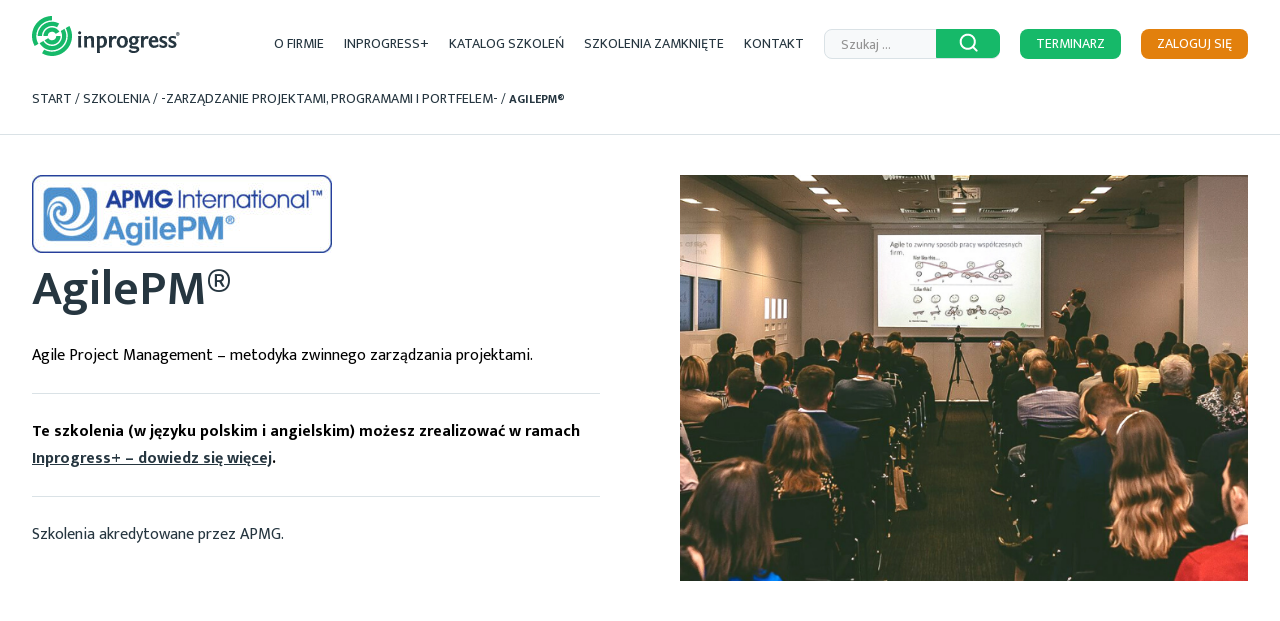

--- FILE ---
content_type: text/html; charset=UTF-8
request_url: https://inprogress.pl/szkolenia/zarzadzanie-projektami-programami-i-portfelem/agilepm/
body_size: 16881
content:
<!DOCTYPE html>
<html lang="pl-PL" class="no-js">

<head>
    <meta charset="UTF-8">
    <meta name="viewport" content="width=device-width">
    <meta name="google-site-verification" content="OHBectYXmdlzzxOLYNwGG_b6gbswKqqHFgy-c_RDqJw" />
    <link rel="profile" href="http://gmpg.org/xfn/11">
    <link rel="pingback" href="https://inprogress.pl/xmlrpc.php">
    <!--[if lt IE 9]>
	<script src="https://inprogress.pl/wp-content/themes/inprogress-2021/js/html5.js"></script>
	<![endif]-->
    <script>(function(html){html.className = html.className.replace(/\bno-js\b/,'js')})(document.documentElement);</script>
<meta name='robots' content='index, follow, max-image-preview:large, max-snippet:-1, max-video-preview:-1' />

<!-- Google Tag Manager for WordPress by gtm4wp.com -->
<script data-cfasync="false" data-pagespeed-no-defer>
	var gtm4wp_datalayer_name = "dataLayer";
	var dataLayer = dataLayer || [];
</script>
<!-- End Google Tag Manager for WordPress by gtm4wp.com -->
	<!-- This site is optimized with the Yoast SEO plugin v26.5 - https://yoast.com/wordpress/plugins/seo/ -->
	<title>AgilePM® - Inprogress Akredytowane Szkolenia</title>
	<meta name="description" content="AgilePM® - akredytowane szkolenia ✔️online i ✔️stacjonarnie na poziomie Foundation oraz Practitioner. Zdobądź wiedzę i uzyskaj certyfikaty AgilePM." />
	<link rel="canonical" href="https://inprogress.pl/szkolenia/zarzadzanie-projektami-programami-i-portfelem/agilepm/" />
	<meta property="og:locale" content="pl_PL" />
	<meta property="og:type" content="article" />
	<meta property="og:title" content="AgilePM® - Inprogress Akredytowane Szkolenia" />
	<meta property="og:description" content="AgilePM® - akredytowane szkolenia ✔️online i ✔️stacjonarnie na poziomie Foundation oraz Practitioner. Zdobądź wiedzę i uzyskaj certyfikaty AgilePM." />
	<meta property="og:url" content="https://inprogress.pl/szkolenia/zarzadzanie-projektami-programami-i-portfelem/agilepm/" />
	<meta property="og:site_name" content="Inprogress Akredytowane Szkolenia" />
	<meta name="twitter:card" content="summary_large_image" />
	<script type="application/ld+json" class="yoast-schema-graph">{"@context":"https://schema.org","@graph":[{"@type":"CollectionPage","@id":"https://inprogress.pl/szkolenia/zarzadzanie-projektami-programami-i-portfelem/agilepm/","url":"https://inprogress.pl/szkolenia/zarzadzanie-projektami-programami-i-portfelem/agilepm/","name":"AgilePM® - Inprogress Akredytowane Szkolenia","isPartOf":{"@id":"https://inprogress.pl/#website"},"primaryImageOfPage":{"@id":"https://inprogress.pl/szkolenia/zarzadzanie-projektami-programami-i-portfelem/agilepm/#primaryimage"},"image":{"@id":"https://inprogress.pl/szkolenia/zarzadzanie-projektami-programami-i-portfelem/agilepm/#primaryimage"},"thumbnailUrl":"https://inprogress.pl/wp-content/uploads/2025/12/agilepm-v2-to-v3-conversion-course_inp.jpg","description":"AgilePM® - akredytowane szkolenia ✔️online i ✔️stacjonarnie na poziomie Foundation oraz Practitioner. Zdobądź wiedzę i uzyskaj certyfikaty AgilePM.","breadcrumb":{"@id":"https://inprogress.pl/szkolenia/zarzadzanie-projektami-programami-i-portfelem/agilepm/#breadcrumb"},"inLanguage":"pl-PL"},{"@type":"ImageObject","inLanguage":"pl-PL","@id":"https://inprogress.pl/szkolenia/zarzadzanie-projektami-programami-i-portfelem/agilepm/#primaryimage","url":"https://inprogress.pl/wp-content/uploads/2025/12/agilepm-v2-to-v3-conversion-course_inp.jpg","contentUrl":"https://inprogress.pl/wp-content/uploads/2025/12/agilepm-v2-to-v3-conversion-course_inp.jpg","width":700,"height":500},{"@type":"BreadcrumbList","@id":"https://inprogress.pl/szkolenia/zarzadzanie-projektami-programami-i-portfelem/agilepm/#breadcrumb","itemListElement":[{"@type":"ListItem","position":1,"name":"Start","item":"https://inprogress.pl/"},{"@type":"ListItem","position":2,"name":"Szkolenia","item":"https://inprogress.pl/szkolenia/"},{"@type":"ListItem","position":3,"name":"-Zarządzanie projektami, programami i portfelem-","item":"https://inprogress.pl/szkolenia/zarzadzanie-projektami-programami-i-portfelem/"},{"@type":"ListItem","position":4,"name":"AgilePM®"}]},{"@type":"WebSite","@id":"https://inprogress.pl/#website","url":"https://inprogress.pl/","name":"Inprogress Akredytowane Szkolenia","description":"Akredytowane szkolenia menadżerskie z zakresu zarządzania: projektami, ryzykiem, zmianą, programami, organizacją, czy usługami IT.","potentialAction":[{"@type":"SearchAction","target":{"@type":"EntryPoint","urlTemplate":"https://inprogress.pl/?s={search_term_string}"},"query-input":{"@type":"PropertyValueSpecification","valueRequired":true,"valueName":"search_term_string"}}],"inLanguage":"pl-PL"}]}</script>
	<!-- / Yoast SEO plugin. -->


<link rel='dns-prefetch' href='//cdn.jsdelivr.net' />
<link rel='dns-prefetch' href='//fonts.googleapis.com' />
<link href='https://fonts.gstatic.com' crossorigin rel='preconnect' />
<link rel="alternate" type="application/rss+xml" title="Inprogress Akredytowane Szkolenia &raquo; Kanał z wpisami" href="https://inprogress.pl/feed/" />
<link rel="alternate" type="application/rss+xml" title="Inprogress Akredytowane Szkolenia &raquo; Kanał z komentarzami" href="https://inprogress.pl/comments/feed/" />
<link rel="alternate" type="application/rss+xml" title="Kanał Inprogress Akredytowane Szkolenia &raquo; AgilePM® Kategoria szkoleń" href="https://inprogress.pl/szkolenia/zarzadzanie-projektami-programami-i-portfelem/agilepm/feed/" />
<style id='wp-img-auto-sizes-contain-inline-css' type='text/css'>
img:is([sizes=auto i],[sizes^="auto," i]){contain-intrinsic-size:3000px 1500px}
/*# sourceURL=wp-img-auto-sizes-contain-inline-css */
</style>
<style id='wp-emoji-styles-inline-css' type='text/css'>

	img.wp-smiley, img.emoji {
		display: inline !important;
		border: none !important;
		box-shadow: none !important;
		height: 1em !important;
		width: 1em !important;
		margin: 0 0.07em !important;
		vertical-align: -0.1em !important;
		background: none !important;
		padding: 0 !important;
	}
/*# sourceURL=wp-emoji-styles-inline-css */
</style>
<link rel='stylesheet' id='wp-block-library-css' href='https://inprogress.pl/wp-includes/css/dist/block-library/style.min.css?ver=6.9' type='text/css' media='all' />
<style id='global-styles-inline-css' type='text/css'>
:root{--wp--preset--aspect-ratio--square: 1;--wp--preset--aspect-ratio--4-3: 4/3;--wp--preset--aspect-ratio--3-4: 3/4;--wp--preset--aspect-ratio--3-2: 3/2;--wp--preset--aspect-ratio--2-3: 2/3;--wp--preset--aspect-ratio--16-9: 16/9;--wp--preset--aspect-ratio--9-16: 9/16;--wp--preset--color--black: #000000;--wp--preset--color--cyan-bluish-gray: #abb8c3;--wp--preset--color--white: #ffffff;--wp--preset--color--pale-pink: #f78da7;--wp--preset--color--vivid-red: #cf2e2e;--wp--preset--color--luminous-vivid-orange: #ff6900;--wp--preset--color--luminous-vivid-amber: #fcb900;--wp--preset--color--light-green-cyan: #7bdcb5;--wp--preset--color--vivid-green-cyan: #00d084;--wp--preset--color--pale-cyan-blue: #8ed1fc;--wp--preset--color--vivid-cyan-blue: #0693e3;--wp--preset--color--vivid-purple: #9b51e0;--wp--preset--color--inprogress-green: #16B969;--wp--preset--color--inprogress-blue: #263640;--wp--preset--color--inprogress-light-grey: #DAE2E6;--wp--preset--color--inprogress-very-light-grey: #F7F9FA;--wp--preset--color--inprogress-white: #fff;--wp--preset--color--inprogress-black: #000000;--wp--preset--gradient--vivid-cyan-blue-to-vivid-purple: linear-gradient(135deg,rgb(6,147,227) 0%,rgb(155,81,224) 100%);--wp--preset--gradient--light-green-cyan-to-vivid-green-cyan: linear-gradient(135deg,rgb(122,220,180) 0%,rgb(0,208,130) 100%);--wp--preset--gradient--luminous-vivid-amber-to-luminous-vivid-orange: linear-gradient(135deg,rgb(252,185,0) 0%,rgb(255,105,0) 100%);--wp--preset--gradient--luminous-vivid-orange-to-vivid-red: linear-gradient(135deg,rgb(255,105,0) 0%,rgb(207,46,46) 100%);--wp--preset--gradient--very-light-gray-to-cyan-bluish-gray: linear-gradient(135deg,rgb(238,238,238) 0%,rgb(169,184,195) 100%);--wp--preset--gradient--cool-to-warm-spectrum: linear-gradient(135deg,rgb(74,234,220) 0%,rgb(151,120,209) 20%,rgb(207,42,186) 40%,rgb(238,44,130) 60%,rgb(251,105,98) 80%,rgb(254,248,76) 100%);--wp--preset--gradient--blush-light-purple: linear-gradient(135deg,rgb(255,206,236) 0%,rgb(152,150,240) 100%);--wp--preset--gradient--blush-bordeaux: linear-gradient(135deg,rgb(254,205,165) 0%,rgb(254,45,45) 50%,rgb(107,0,62) 100%);--wp--preset--gradient--luminous-dusk: linear-gradient(135deg,rgb(255,203,112) 0%,rgb(199,81,192) 50%,rgb(65,88,208) 100%);--wp--preset--gradient--pale-ocean: linear-gradient(135deg,rgb(255,245,203) 0%,rgb(182,227,212) 50%,rgb(51,167,181) 100%);--wp--preset--gradient--electric-grass: linear-gradient(135deg,rgb(202,248,128) 0%,rgb(113,206,126) 100%);--wp--preset--gradient--midnight: linear-gradient(135deg,rgb(2,3,129) 0%,rgb(40,116,252) 100%);--wp--preset--font-size--small: 13px;--wp--preset--font-size--medium: 20px;--wp--preset--font-size--large: 36px;--wp--preset--font-size--x-large: 42px;--wp--preset--spacing--20: 0.44rem;--wp--preset--spacing--30: 0.67rem;--wp--preset--spacing--40: 1rem;--wp--preset--spacing--50: 1.5rem;--wp--preset--spacing--60: 2.25rem;--wp--preset--spacing--70: 3.38rem;--wp--preset--spacing--80: 5.06rem;--wp--preset--shadow--natural: 6px 6px 9px rgba(0, 0, 0, 0.2);--wp--preset--shadow--deep: 12px 12px 50px rgba(0, 0, 0, 0.4);--wp--preset--shadow--sharp: 6px 6px 0px rgba(0, 0, 0, 0.2);--wp--preset--shadow--outlined: 6px 6px 0px -3px rgb(255, 255, 255), 6px 6px rgb(0, 0, 0);--wp--preset--shadow--crisp: 6px 6px 0px rgb(0, 0, 0);}:where(.is-layout-flex){gap: 0.5em;}:where(.is-layout-grid){gap: 0.5em;}body .is-layout-flex{display: flex;}.is-layout-flex{flex-wrap: wrap;align-items: center;}.is-layout-flex > :is(*, div){margin: 0;}body .is-layout-grid{display: grid;}.is-layout-grid > :is(*, div){margin: 0;}:where(.wp-block-columns.is-layout-flex){gap: 2em;}:where(.wp-block-columns.is-layout-grid){gap: 2em;}:where(.wp-block-post-template.is-layout-flex){gap: 1.25em;}:where(.wp-block-post-template.is-layout-grid){gap: 1.25em;}.has-black-color{color: var(--wp--preset--color--black) !important;}.has-cyan-bluish-gray-color{color: var(--wp--preset--color--cyan-bluish-gray) !important;}.has-white-color{color: var(--wp--preset--color--white) !important;}.has-pale-pink-color{color: var(--wp--preset--color--pale-pink) !important;}.has-vivid-red-color{color: var(--wp--preset--color--vivid-red) !important;}.has-luminous-vivid-orange-color{color: var(--wp--preset--color--luminous-vivid-orange) !important;}.has-luminous-vivid-amber-color{color: var(--wp--preset--color--luminous-vivid-amber) !important;}.has-light-green-cyan-color{color: var(--wp--preset--color--light-green-cyan) !important;}.has-vivid-green-cyan-color{color: var(--wp--preset--color--vivid-green-cyan) !important;}.has-pale-cyan-blue-color{color: var(--wp--preset--color--pale-cyan-blue) !important;}.has-vivid-cyan-blue-color{color: var(--wp--preset--color--vivid-cyan-blue) !important;}.has-vivid-purple-color{color: var(--wp--preset--color--vivid-purple) !important;}.has-black-background-color{background-color: var(--wp--preset--color--black) !important;}.has-cyan-bluish-gray-background-color{background-color: var(--wp--preset--color--cyan-bluish-gray) !important;}.has-white-background-color{background-color: var(--wp--preset--color--white) !important;}.has-pale-pink-background-color{background-color: var(--wp--preset--color--pale-pink) !important;}.has-vivid-red-background-color{background-color: var(--wp--preset--color--vivid-red) !important;}.has-luminous-vivid-orange-background-color{background-color: var(--wp--preset--color--luminous-vivid-orange) !important;}.has-luminous-vivid-amber-background-color{background-color: var(--wp--preset--color--luminous-vivid-amber) !important;}.has-light-green-cyan-background-color{background-color: var(--wp--preset--color--light-green-cyan) !important;}.has-vivid-green-cyan-background-color{background-color: var(--wp--preset--color--vivid-green-cyan) !important;}.has-pale-cyan-blue-background-color{background-color: var(--wp--preset--color--pale-cyan-blue) !important;}.has-vivid-cyan-blue-background-color{background-color: var(--wp--preset--color--vivid-cyan-blue) !important;}.has-vivid-purple-background-color{background-color: var(--wp--preset--color--vivid-purple) !important;}.has-black-border-color{border-color: var(--wp--preset--color--black) !important;}.has-cyan-bluish-gray-border-color{border-color: var(--wp--preset--color--cyan-bluish-gray) !important;}.has-white-border-color{border-color: var(--wp--preset--color--white) !important;}.has-pale-pink-border-color{border-color: var(--wp--preset--color--pale-pink) !important;}.has-vivid-red-border-color{border-color: var(--wp--preset--color--vivid-red) !important;}.has-luminous-vivid-orange-border-color{border-color: var(--wp--preset--color--luminous-vivid-orange) !important;}.has-luminous-vivid-amber-border-color{border-color: var(--wp--preset--color--luminous-vivid-amber) !important;}.has-light-green-cyan-border-color{border-color: var(--wp--preset--color--light-green-cyan) !important;}.has-vivid-green-cyan-border-color{border-color: var(--wp--preset--color--vivid-green-cyan) !important;}.has-pale-cyan-blue-border-color{border-color: var(--wp--preset--color--pale-cyan-blue) !important;}.has-vivid-cyan-blue-border-color{border-color: var(--wp--preset--color--vivid-cyan-blue) !important;}.has-vivid-purple-border-color{border-color: var(--wp--preset--color--vivid-purple) !important;}.has-vivid-cyan-blue-to-vivid-purple-gradient-background{background: var(--wp--preset--gradient--vivid-cyan-blue-to-vivid-purple) !important;}.has-light-green-cyan-to-vivid-green-cyan-gradient-background{background: var(--wp--preset--gradient--light-green-cyan-to-vivid-green-cyan) !important;}.has-luminous-vivid-amber-to-luminous-vivid-orange-gradient-background{background: var(--wp--preset--gradient--luminous-vivid-amber-to-luminous-vivid-orange) !important;}.has-luminous-vivid-orange-to-vivid-red-gradient-background{background: var(--wp--preset--gradient--luminous-vivid-orange-to-vivid-red) !important;}.has-very-light-gray-to-cyan-bluish-gray-gradient-background{background: var(--wp--preset--gradient--very-light-gray-to-cyan-bluish-gray) !important;}.has-cool-to-warm-spectrum-gradient-background{background: var(--wp--preset--gradient--cool-to-warm-spectrum) !important;}.has-blush-light-purple-gradient-background{background: var(--wp--preset--gradient--blush-light-purple) !important;}.has-blush-bordeaux-gradient-background{background: var(--wp--preset--gradient--blush-bordeaux) !important;}.has-luminous-dusk-gradient-background{background: var(--wp--preset--gradient--luminous-dusk) !important;}.has-pale-ocean-gradient-background{background: var(--wp--preset--gradient--pale-ocean) !important;}.has-electric-grass-gradient-background{background: var(--wp--preset--gradient--electric-grass) !important;}.has-midnight-gradient-background{background: var(--wp--preset--gradient--midnight) !important;}.has-small-font-size{font-size: var(--wp--preset--font-size--small) !important;}.has-medium-font-size{font-size: var(--wp--preset--font-size--medium) !important;}.has-large-font-size{font-size: var(--wp--preset--font-size--large) !important;}.has-x-large-font-size{font-size: var(--wp--preset--font-size--x-large) !important;}
/*# sourceURL=global-styles-inline-css */
</style>

<style id='classic-theme-styles-inline-css' type='text/css'>
/*! This file is auto-generated */
.wp-block-button__link{color:#fff;background-color:#32373c;border-radius:9999px;box-shadow:none;text-decoration:none;padding:calc(.667em + 2px) calc(1.333em + 2px);font-size:1.125em}.wp-block-file__button{background:#32373c;color:#fff;text-decoration:none}
/*# sourceURL=/wp-includes/css/classic-themes.min.css */
</style>
<link rel='stylesheet' id='contact-form-7-css' href='https://inprogress.pl/wp-content/plugins/contact-form-7/includes/css/styles.css?ver=6.1.4' type='text/css' media='all' />
<link rel='stylesheet' id='select2-css' href='//cdn.jsdelivr.net/npm/select2@4.1.0-beta.1/dist/css/select2.min.css' type='text/css' media='all' />
<link rel='stylesheet' id='inprogress-fonts-css' href='https://fonts.googleapis.com/css?family=Mukta%3A400italic%2C400%2C600%2C600italic%2C700italic%2C700&#038;subset=latin%2Clatin-ext&#038;display=swap' type='text/css' media='all' />
<link rel='stylesheet' id='jquery-fancybox-css' href='https://inprogress.pl/wp-content/themes/inprogress-2021/assets/js/fancybox/jquery.fancybox.css' type='text/css' media='all' />
<link rel='stylesheet' id='inprogress-style-css' href='https://inprogress.pl/wp-content/themes/inprogress-2021/style.css?ver=2.2.5.4' type='text/css' media='all' />
<link rel='stylesheet' id='daterangepicker-css' href='//cdn.jsdelivr.net/npm/daterangepicker/daterangepicker.css' type='text/css' media='all' />
<link rel='stylesheet' id='slick-css' href='https://inprogress.pl/wp-content/themes/inprogress-2021/assets/js/slick/slick.css' type='text/css' media='all' />
<link rel='stylesheet' id='wp-pagenavi-css' href='https://inprogress.pl/wp-content/plugins/wp-pagenavi/pagenavi-css.css?ver=2.70' type='text/css' media='all' />
<link rel='stylesheet' id='cf7cf-style-css' href='https://inprogress.pl/wp-content/plugins/cf7-conditional-fields/style.css?ver=2.6.7' type='text/css' media='all' />
<script type="text/javascript" id="wpml-cookie-js-extra">
/* <![CDATA[ */
var wpml_cookies = {"wp-wpml_current_language":{"value":"pl","expires":1,"path":"/"}};
var wpml_cookies = {"wp-wpml_current_language":{"value":"pl","expires":1,"path":"/"}};
//# sourceURL=wpml-cookie-js-extra
/* ]]> */
</script>
<script type="text/javascript" src="https://inprogress.pl/wp-content/plugins/sitepress-multilingual-cms/res/js/cookies/language-cookie.js?ver=486900" id="wpml-cookie-js" defer="defer" data-wp-strategy="defer"></script>
<script type="text/javascript" src="https://inprogress.pl/wp-includes/js/jquery/jquery.min.js?ver=3.7.1" id="jquery-core-js"></script>
<script type="text/javascript" src="https://inprogress.pl/wp-includes/js/jquery/jquery-migrate.min.js?ver=3.4.1" id="jquery-migrate-js"></script>
<script type="text/javascript" id="wpml-xdomain-data-js-extra">
/* <![CDATA[ */
var wpml_xdomain_data = {"css_selector":"wpml-ls-item","ajax_url":"https://inprogress.pl/wp-admin/admin-ajax.php","current_lang":"pl","_nonce":"234cff5b68"};
//# sourceURL=wpml-xdomain-data-js-extra
/* ]]> */
</script>
<script type="text/javascript" src="https://inprogress.pl/wp-content/plugins/sitepress-multilingual-cms/res/js/xdomain-data.js?ver=486900" id="wpml-xdomain-data-js" defer="defer" data-wp-strategy="defer"></script>
<link rel="https://api.w.org/" href="https://inprogress.pl/wp-json/" /><link rel="EditURI" type="application/rsd+xml" title="RSD" href="https://inprogress.pl/xmlrpc.php?rsd" />
<meta name="generator" content="WordPress 6.9" />
<meta name="generator" content="WPML ver:4.8.6 stt:40;" />

<!-- Google Tag Manager for WordPress by gtm4wp.com -->
<!-- GTM Container placement set to off -->
<script data-cfasync="false" data-pagespeed-no-defer>
	var dataLayer_content = {"pageTitle":"AgilePM® - Inprogress Akredytowane Szkolenia","pagePostType":"course","pagePostType2":"tax-course","pageCategory":[],"browserName":"","browserVersion":"","browserEngineName":"","browserEngineVersion":"","osName":"","osVersion":"","deviceType":"bot","deviceManufacturer":"","deviceModel":""};
	dataLayer.push( dataLayer_content );
</script>
<script data-cfasync="false" data-pagespeed-no-defer>
	console.warn && console.warn("[GTM4WP] Google Tag Manager container code placement set to OFF !!!");
	console.warn && console.warn("[GTM4WP] Data layer codes are active but GTM container must be loaded using custom coding !!!");
</script>
<!-- End Google Tag Manager for WordPress by gtm4wp.com -->	<link rel="icon" href="https://inprogress.pl/wp-content/uploads/2020/12/heh-150x150.png" sizes="32x32" />
<link rel="icon" href="https://inprogress.pl/wp-content/uploads/2020/12/heh.png" sizes="192x192" />
<link rel="apple-touch-icon" href="https://inprogress.pl/wp-content/uploads/2020/12/heh.png" />
<meta name="msapplication-TileImage" content="https://inprogress.pl/wp-content/uploads/2020/12/heh.png" />
	<meta property="fb:pages" content="145869082139725">
	<meta name="google-site-verification" content="zSZ_i2XC2g7xxn0GTGctYkb1JLPgMOE0tu8SPOvImkE">
	<meta name="google-site-verification" content="SmB27_NKZ-PuPFyyz7d5c7w_A5D_GuyOQyzlVzibuec">
	<!-- Google Tag Manager -->
	<script>
		(function(w, d, s, l, i) {
			w[l] = w[l] || [];
			w[l].push({
				'gtm.start': new Date().getTime(),
				event: 'gtm.js'
			});
			var f = d.getElementsByTagName(s)[0],
				j = d.createElement(s),
				dl = l != 'dataLayer' ? '&amp;l=' + l : '';
			j.async = true;
			j.src =
				'https://www.googletagmanager.com/gtm.js?id=' + i + dl;
			f.parentNode.insertBefore(j, f);
		})(window, document, 'script', 'dataLayer', 'GTM-TG5KLN8');
	</script>
	<!-- End Google Tag Manager -->
	</head>

<body class="archive tax-course_category term-agilepm term-41 wp-theme-inprogress-2021">
    <!-- Google Tag Manager (noscript) --><noscript><iframe src="https://www.googletagmanager.com/ns.html?id=GTM-TG5KLN8" height=0 width=0 style=display:none;visibility:hidden></iframe></noscript><!-- End Google Tag Manager (noscript) -->    <div id="page-wrap">

        <header id="header">
            <div class="container">
                                    <p class="site-title"><a href="https://inprogress.pl/" rel="home">Inprogress Akredytowane Szkolenia</a></p>
                
                <nav class="nav nav--main">
                    <button class="nav-toggle"><span>Menu</span></button>

                    <div class="nav-container">
                        <ul id="menu-glowne" class="menu menu--primary"><li id="menu-item-54425" class="menu-item menu-item-type-post_type menu-item-object-page menu-item-has-children menu-item-54425"><a href="https://inprogress.pl/o-firmie/kim-jestesmy/">O firmie</a>
<ul class="sub-menu">
	<li id="menu-item-42082" class="menu-item menu-item-type-post_type menu-item-object-page menu-item-42082"><a href="https://inprogress.pl/o-firmie/kim-jestesmy/">Kim jesteśmy?</a></li>
	<li id="menu-item-57" class="menu-item menu-item-type-post_type menu-item-object-page menu-item-57"><a href="https://inprogress.pl/o-firmie/">Dlaczego my?</a></li>
	<li id="menu-item-42083" class="menu-item menu-item-type-post_type menu-item-object-page menu-item-42083"><a href="https://inprogress.pl/o-firmie/nasza-historia/">Nasza historia</a></li>
	<li id="menu-item-58" class="menu-item menu-item-type-post_type menu-item-object-page current_page_parent menu-item-58"><a href="https://inprogress.pl/blog/">Blog</a></li>
	<li id="menu-item-49237" class="menu-item menu-item-type-post_type menu-item-object-page menu-item-49237"><a href="https://inprogress.pl/o-firmie/nasz-zespol/">Zespół</a></li>
	<li id="menu-item-49238" class="menu-item menu-item-type-custom menu-item-object-custom menu-item-49238"><a href="/o-firmie/eksperci/">Eksperci</a></li>
	<li id="menu-item-64839" class="menu-item menu-item-type-post_type menu-item-object-page menu-item-64839"><a href="https://inprogress.pl/pracuj-z-nami/">Pracuj z nami</a></li>
	<li id="menu-item-49239" class="menu-item menu-item-type-custom menu-item-object-custom menu-item-49239"><a href="/o-firmie/referencje/">Referencje</a></li>
	<li id="menu-item-44108" class="menu-item menu-item-type-post_type menu-item-object-page menu-item-44108"><a href="https://inprogress.pl/polityka-jakosci/">Polityka jakości</a></li>
	<li id="menu-item-54596" class="menu-item menu-item-type-post_type menu-item-object-page menu-item-54596"><a href="https://inprogress.pl/regulaminy/">Regulaminy</a></li>
</ul>
</li>
<li id="menu-item-48736" class="menu-item menu-item-type-post_type menu-item-object-page menu-item-has-children menu-item-48736"><a href="https://inprogress.pl/inprogress-plus-twoja-strefa-rozwoju/">Inprogress+</a>
<ul class="sub-menu">
	<li id="menu-item-54273" class="menu-item menu-item-type-post_type menu-item-object-page menu-item-54273"><a href="https://inprogress.pl/inprogress-plus-twoja-strefa-rozwoju/">Inprogress+ program subskrypcji szkoleń</a></li>
	<li id="menu-item-54085" class="menu-item menu-item-type-post_type menu-item-object-page menu-item-54085"><a href="https://inprogress.pl/inprogress-plus-twoja-strefa-rozwoju/dla-biznesu/">Inprogress+ dla Twojej firmy</a></li>
	<li id="menu-item-53672" class="menu-item menu-item-type-post_type menu-item-object-page menu-item-53672"><a href="https://inprogress.pl/inprogress-plus-twoja-strefa-rozwoju/korzysci-i-najczesciej-zadawane-pytania/">Inprogress+ korzyści i najczęściej zadawane pytania</a></li>
	<li id="menu-item-53673" class="menu-item menu-item-type-post_type menu-item-object-page menu-item-53673"><a href="https://inprogress.pl/inprogress-plus-twoja-strefa-rozwoju/sciezki-rozwojowe/">Przewodnik po ścieżkach rozwoju</a></li>
	<li id="menu-item-56032" class="menu-item menu-item-type-post_type menu-item-object-page menu-item-56032"><a href="https://inprogress.pl/aplikacja-inprogress-plus/">Aplikacja Inprogress</a></li>
	<li id="menu-item-57047" class="menu-item menu-item-type-post_type menu-item-object-page menu-item-57047"><a href="https://inprogress.pl/lista-szkolen-i-egzaminow/">Lista szkoleń i egzaminów</a></li>
	<li id="menu-item-55073" class="menu-item menu-item-type-custom menu-item-object-custom menu-item-55073"><a href="https://inprogress.pl/blog/kategoria/inprogress-plus/">Aktualności Inprogress+</a></li>
</ul>
</li>
<li id="menu-item-47190" class="megamenu menu-item menu-item-type-post_type menu-item-object-page current-menu-ancestor current_page_ancestor menu-item-has-children menu-item-47190"><a href="https://inprogress.pl/szkolenia/">Katalog szkoleń</a>
<ul class="sub-menu">
	<li id="menu-item-41984" class="menu-item menu-item-type-taxonomy menu-item-object-course_category current-course_category-ancestor current-menu-ancestor current-menu-parent current-course_category-parent menu-item-has-children menu-item-41984"><a href="https://inprogress.pl/szkolenia/zarzadzanie-projektami-programami-i-portfelem/">-Zarządzanie projektami, programami i portfelem-</a>
	<ul class="sub-menu">
		<li id="menu-item-42009" class="menu-item menu-item-type-taxonomy menu-item-object-course_category menu-item-42009"><a href="https://inprogress.pl/szkolenia/zarzadzanie-projektami-programami-i-portfelem/prince2/">PRINCE2®</a></li>
		<li id="menu-item-42004" class="menu-item menu-item-type-taxonomy menu-item-object-course_category current-menu-item menu-item-42004"><a href="https://inprogress.pl/szkolenia/zarzadzanie-projektami-programami-i-portfelem/agilepm/" aria-current="page">AgilePM®</a></li>
		<li id="menu-item-65685" class="menu-item menu-item-type-custom menu-item-object-custom menu-item-65685"><a href="https://inprogress.pl/szkolenia/zarzadzanie-projektami-programami-i-portfelem/praxis-framework/">Praxis Framework™</a></li>
		<li id="menu-item-67178" class="menu-item menu-item-type-custom menu-item-object-custom menu-item-67178"><a href="https://inprogress.pl/szkolenia/zarzadzanie-projektami-programami-i-portfelem/pm2/">PM2</a></li>
		<li id="menu-item-42008" class="menu-item menu-item-type-taxonomy menu-item-object-course_category menu-item-42008"><a href="https://inprogress.pl/szkolenia/zarzadzanie-projektami-programami-i-portfelem/prince2-agile/">PRINCE2 Agile®</a></li>
		<li id="menu-item-42010" class="menu-item menu-item-type-taxonomy menu-item-object-course_category menu-item-42010"><a href="https://inprogress.pl/szkolenia/architektura-organizacji/m_o_r/">M_o_R®</a></li>
		<li id="menu-item-42007" class="menu-item menu-item-type-taxonomy menu-item-object-course_category menu-item-42007"><a href="https://inprogress.pl/szkolenia/zarzadzanie-projektami-programami-i-portfelem/p3o/">P3O®</a></li>
		<li id="menu-item-61830" class="menu-item menu-item-type-custom menu-item-object-custom menu-item-61830"><a href="https://inprogress.pl/szkolenia/zarzadzanie-projektami-programami-i-portfelem/pmo/">PMO</a></li>
		<li id="menu-item-42006" class="menu-item menu-item-type-taxonomy menu-item-object-course_category menu-item-42006"><a href="https://inprogress.pl/szkolenia/zarzadzanie-projektami-programami-i-portfelem/msp/">MSP®</a></li>
		<li id="menu-item-59883" class="menu-item menu-item-type-custom menu-item-object-custom menu-item-59883"><a href="https://inprogress.pl/szkolenia/zarzadzanie-projektami-programami-i-portfelem/agilepgm/">AgilePgM®</a></li>
		<li id="menu-item-42005" class="menu-item menu-item-type-taxonomy menu-item-object-course_category menu-item-42005"><a href="https://inprogress.pl/szkolenia/zarzadzanie-projektami-programami-i-portfelem/mop/">MoP®</a></li>
		<li id="menu-item-54088" class="menu-item menu-item-type-taxonomy menu-item-object-course_category menu-item-54088"><a href="https://inprogress.pl/szkolenia/zarzadzanie-projektami-programami-i-portfelem/change-management/">Change Management</a></li>
		<li id="menu-item-54089" class="menu-item menu-item-type-taxonomy menu-item-object-course_category menu-item-54089"><a href="https://inprogress.pl/szkolenia/zarzadzanie-projektami-programami-i-portfelem/facilitation/">Facilitation</a></li>
		<li id="menu-item-61442" class="menu-item menu-item-type-custom menu-item-object-custom menu-item-61442"><a href="https://inprogress.pl/szkolenia/zarzadzanie-projektami-programami-i-portfelem/podstawy-zarzadzania-projektami/">Podstawy Zarządzania Projektami</a></li>
	</ul>
</li>
	<li id="menu-item-41983" class="menu-item menu-item-type-taxonomy menu-item-object-course_category menu-item-has-children menu-item-41983"><a href="https://inprogress.pl/szkolenia/agile-scrum/">Agile &amp; Scrum</a>
	<ul class="sub-menu">
		<li id="menu-item-71108" class="menu-item menu-item-type-custom menu-item-object-custom menu-item-71108"><a href="https://inprogress.pl/szkolenia/agile-scrum/scrum_org/">Scrum.org</a></li>
		<li id="menu-item-42067" class="menu-item menu-item-type-taxonomy menu-item-object-course_category menu-item-42067"><a href="https://inprogress.pl/szkolenia/agile-scrum/management-3-0/">Management 3.0</a></li>
		<li id="menu-item-42072" class="menu-item menu-item-type-taxonomy menu-item-object-course_category menu-item-42072"><a href="https://inprogress.pl/szkolenia/agile-scrum/scrumstudy-sbok-guide/">SCRUMstudy / SBOK Guide</a></li>
		<li id="menu-item-42068" class="menu-item menu-item-type-taxonomy menu-item-object-course_category menu-item-42068"><a href="https://inprogress.pl/szkolenia/agile-scrum/agileba/">AgileBA®</a></li>
		<li id="menu-item-54091" class="menu-item menu-item-type-taxonomy menu-item-object-course_category menu-item-54091"><a href="https://inprogress.pl/szkolenia/agile-scrum/abcscrum/">ABC Scrum Master &#8211; Agile Business Consortium Scrum Master</a></li>
		<li id="menu-item-42071" class="menu-item menu-item-type-taxonomy menu-item-object-course_category menu-item-42071"><a href="https://inprogress.pl/szkolenia/agile-scrum/scaled-agile-framework-safe/">Scaled Agile Framework (SAFe®)</a></li>
		<li id="menu-item-57067" class="menu-item menu-item-type-custom menu-item-object-custom menu-item-57067"><a href="https://inprogress.pl/szkolenia/agile-scrum/scrum-szkolenia-autorskie/">SCRUM – szkolenia autorskie</a></li>
	</ul>
</li>
	<li id="menu-item-68246" class="menu-item menu-item-type-custom menu-item-object-custom menu-item-has-children menu-item-68246"><a href="https://inprogress.pl/szkolenia/analiza-biznesowa/">Analiza Biznesowa</a>
	<ul class="sub-menu">
		<li id="menu-item-70206" class="menu-item menu-item-type-custom menu-item-object-custom menu-item-70206"><a href="https://inprogress.pl/szkolenia/analiza-biznesowa/iiba/">IIBA®</a></li>
		<li id="menu-item-67279" class="menu-item menu-item-type-custom menu-item-object-custom menu-item-67279"><a href="https://inprogress.pl/szkolenia/analiza-biznesowa/bpmn/">Modelowanie procesów biznesowych w BPMN</a></li>
		<li id="menu-item-69253" class="menu-item menu-item-type-custom menu-item-object-custom menu-item-69253"><a href="https://inprogress.pl/szkolenia/analiza-biznesowa/oceb-2/">OCEB 2</a></li>
	</ul>
</li>
	<li id="menu-item-41987" class="menu-item menu-item-type-taxonomy menu-item-object-course_category menu-item-has-children menu-item-41987"><a href="https://inprogress.pl/szkolenia/uslugi-it/">Usługi IT</a>
	<ul class="sub-menu">
		<li id="menu-item-41990" class="menu-item menu-item-type-taxonomy menu-item-object-course_category menu-item-41990"><a href="https://inprogress.pl/szkolenia/uslugi-it/itil-4/">ITIL® 4</a></li>
		<li id="menu-item-67203" class="menu-item menu-item-type-custom menu-item-object-custom menu-item-67203"><a href="https://inprogress.pl/szkolenia/uslugi-it/devops-institute/">DevOps Institute</a></li>
	</ul>
</li>
	<li id="menu-item-61016" class="menu-item menu-item-type-custom menu-item-object-custom menu-item-has-children menu-item-61016"><a href="/szkolenia/design-thinking">Design Thinking</a>
	<ul class="sub-menu">
		<li id="menu-item-59788" class="menu-item menu-item-type-custom menu-item-object-custom menu-item-59788"><a href="https://inprogress.pl/szkolenia/design/dtmethod/">DTMethod®</a></li>
	</ul>
</li>
	<li id="menu-item-68391" class="menu-item menu-item-type-custom menu-item-object-custom menu-item-has-children menu-item-68391"><a href="https://inprogress.pl/szkolenia/zarzadzanie-strategiczne/">Zarządzanie strategiczne</a>
	<ul class="sub-menu">
		<li id="menu-item-68392" class="menu-item menu-item-type-custom menu-item-object-custom menu-item-68392"><a href="https://inprogress.pl/szkolenia/zarzadzanie-strategiczne/digital-transformation/digital-transformation-foundation/">Digital Transformation Foundation</a></li>
	</ul>
</li>
	<li id="menu-item-41985" class="menu-item menu-item-type-taxonomy menu-item-object-course_category menu-item-has-children menu-item-41985"><a href="https://inprogress.pl/szkolenia/pmi/">Project Management Institute</a>
	<ul class="sub-menu">
		<li id="menu-item-41986" class="menu-item menu-item-type-taxonomy menu-item-object-course_category menu-item-41986"><a href="https://inprogress.pl/szkolenia/pmi/pmp/">PMI® Authorized PMP® Exam Prep Course</a></li>
		<li id="menu-item-54092" class="menu-item menu-item-type-taxonomy menu-item-object-course_category menu-item-54092"><a href="https://inprogress.pl/szkolenia/pmi/pmbok/">PMBOK®</a></li>
	</ul>
</li>
	<li id="menu-item-41991" class="menu-item menu-item-type-taxonomy menu-item-object-course_category menu-item-has-children menu-item-41991"><a href="https://inprogress.pl/szkolenia/architektura-organizacji/">Architektura organizacji</a>
	<ul class="sub-menu">
		<li id="menu-item-54093" class="menu-item menu-item-type-taxonomy menu-item-object-course_category menu-item-54093"><a href="https://inprogress.pl/szkolenia/architektura-organizacji/m_o_r/">M_o_R®</a></li>
		<li id="menu-item-41992" class="menu-item menu-item-type-taxonomy menu-item-object-course_category menu-item-41992"><a href="https://inprogress.pl/szkolenia/architektura-organizacji/cobit-5/">COBIT® 5</a></li>
		<li id="menu-item-65050" class="menu-item menu-item-type-custom menu-item-object-custom menu-item-65050"><a href="https://inprogress.pl/szkolenia/architektura-organizacji/cobit2019/">COBIT 2019</a></li>
		<li id="menu-item-61722" class="menu-item menu-item-type-custom menu-item-object-custom menu-item-61722"><a href="https://inprogress.pl/szkolenia/architektura-organizacji/togaf/">TOGAF®</a></li>
	</ul>
</li>
	<li id="menu-item-42001" class="menu-item menu-item-type-taxonomy menu-item-object-course_category menu-item-has-children menu-item-42001"><a href="https://inprogress.pl/szkolenia/narzedzia-informatyczne/">Narzędzia informatyczne</a>
	<ul class="sub-menu">
		<li id="menu-item-69135" class="menu-item menu-item-type-custom menu-item-object-custom menu-item-69135"><a href="https://inprogress.pl/szkolenia/narzedzia-informatyczne/ai/">Narzędzia AI w biznesie</a></li>
		<li id="menu-item-65046" class="menu-item menu-item-type-custom menu-item-object-custom menu-item-65046"><a href="https://inprogress.pl/szkolenia/narzedzia-informatyczne/jira/jira-basic-konfiguracja-zarzadzanie-projektem/">Jira Basic – konfiguracja &#038; zarządzanie projektem</a></li>
	</ul>
</li>
	<li id="menu-item-41996" class="menu-item menu-item-type-taxonomy menu-item-object-course_category menu-item-has-children menu-item-41996"><a href="https://inprogress.pl/szkolenia/inzynieria-oprogramowania/">Inżynieria oprogramowania</a>
	<ul class="sub-menu">
		<li id="menu-item-41997" class="menu-item menu-item-type-taxonomy menu-item-object-course_category menu-item-41997"><a href="https://inprogress.pl/szkolenia/inzynieria-oprogramowania/ireb-cpre/">IREB CPRE®</a></li>
		<li id="menu-item-41999" class="menu-item menu-item-type-taxonomy menu-item-object-course_category menu-item-41999"><a href="https://inprogress.pl/szkolenia/inzynieria-oprogramowania/uml/">UML</a></li>
		<li id="menu-item-41998" class="menu-item menu-item-type-taxonomy menu-item-object-course_category menu-item-41998"><a href="https://inprogress.pl/szkolenia/inzynieria-oprogramowania/istqb/">ISTQB®</a></li>
	</ul>
</li>
	<li id="menu-item-41995" class="menu-item menu-item-type-taxonomy menu-item-object-course_category menu-item-has-children menu-item-41995"><a href="https://inprogress.pl/szkolenia/szkolenia-managerskie/">Szkolenia managerskie</a>
	<ul class="sub-menu">
		<li id="menu-item-71067" class="menu-item menu-item-type-custom menu-item-object-custom menu-item-71067"><a href="https://inprogress.pl/szkolenia/szkolenia-managerskie/kanban/">Adaptive Kanban Framework</a></li>
		<li id="menu-item-70204" class="menu-item menu-item-type-custom menu-item-object-custom menu-item-70204"><a href="https://inprogress.pl/szkolenia/szkolenia-managerskie/LEARN-Method/">LEARN Method</a></li>
		<li id="menu-item-70658" class="menu-item menu-item-type-custom menu-item-object-custom menu-item-70658"><a href="https://inprogress.pl/szkolenia/szkolenia-managerskie/kompetencje-miekkie/virtual-team-management/">Virtual Team Management</a></li>
		<li id="menu-item-69399" class="menu-item menu-item-type-custom menu-item-object-custom menu-item-69399"><a href="https://inprogress.pl/szkolenia/szkolenia-managerskie/negocjacje/">Negocjacje</a></li>
		<li id="menu-item-54094" class="menu-item menu-item-type-taxonomy menu-item-object-course_category menu-item-54094"><a href="https://inprogress.pl/szkolenia/szkolenia-managerskie/kompetencje-miekkie/">Kompetencje miękkie</a></li>
	</ul>
</li>
	<li id="menu-item-69057" class="menu-item menu-item-type-post_type menu-item-object-page menu-item-69057"><a href="https://inprogress.pl/szkolenia-zamkniete-i-doradztwo/">Szkolenia Zamknięte i Doradztwo</a></li>
	<li id="menu-item-61214" class="menu-item menu-item-type-custom menu-item-object-custom menu-item-has-children menu-item-61214"><a href="https://inprogress.pl/szkolenia/">Nasze BESTSELLERY</a>
	<ul class="sub-menu">
		<li id="menu-item-67449" class="menu-item menu-item-type-custom menu-item-object-custom menu-item-67449"><a href="https://inprogress.pl/szkolenia/zarzadzanie-projektami-programami-i-portfelem/prince2/prince2-7th-edition-foundation/">PRINCE2® 7th edition Foundation</a></li>
		<li id="menu-item-61216" class="menu-item menu-item-type-custom menu-item-object-custom menu-item-61216"><a href="https://inprogress.pl/szkolenia/zarzadzanie-projektami-programami-i-portfelem/agilepm/agilepm-foundation/">AgilePM® Foundation</a></li>
		<li id="menu-item-61224" class="menu-item menu-item-type-custom menu-item-object-custom menu-item-61224"><a href="https://inprogress.pl/szkolenia/uslugi-it/itil-4/itil-4-foundation/">ITIL® 4 Foundation</a></li>
		<li id="menu-item-61218" class="menu-item menu-item-type-custom menu-item-object-custom menu-item-61218"><a href="https://inprogress.pl/szkolenia/pmi/pmp/pmi-authorized-pmp-exam-prep-course/">PMI® Authorized PMP® Exam Prep Course</a></li>
		<li id="menu-item-61217" class="menu-item menu-item-type-custom menu-item-object-custom menu-item-61217"><a href="https://inprogress.pl/szkolenia/design-thinking/dtmethod/dtmethod-foundation/">DTMethod® Foundation</a></li>
	</ul>
</li>
	<li id="menu-item-61225" class="menu-item menu-item-type-custom menu-item-object-custom menu-item-has-children menu-item-61225"><a href="https://inprogress.pl/szkolenia/">NOWOŚCI</a>
	<ul class="sub-menu">
		<li id="menu-item-71538" class="menu-item menu-item-type-custom menu-item-object-custom menu-item-71538"><a href="https://inprogress.pl/szkolenia/zarzadzanie-projektami-programami-i-portfelem/agilepm/agilepm_conversion_course/">AgilePM® v2 to v3 Conversion Course</a></li>
		<li id="menu-item-71509" class="menu-item menu-item-type-custom menu-item-object-custom menu-item-71509"><a href="https://inprogress.pl/szkolenia/architektura-organizacji/m_o_r/m_o_r-4-practitioner/">M_o_R® 4 Practitioner</a></li>
		<li id="menu-item-71507" class="menu-item menu-item-type-custom menu-item-object-custom menu-item-71507"><a href="https://inprogress.pl/szkolenia/architektura-organizacji/togaf/togaf_foundat/">TOGAF® EA​ Foundation</a></li>
		<li id="menu-item-71508" class="menu-item menu-item-type-custom menu-item-object-custom menu-item-71508"><a href="https://inprogress.pl/szkolenia/architektura-organizacji/togaf/togaf-practitioner/">TOGAF® EA​  Foundation and Practitioner combined</a></li>
		<li id="menu-item-71112" class="menu-item menu-item-type-custom menu-item-object-custom menu-item-71112"><a href="https://inprogress.pl/szkolenia/agile-scrum/scrum_org/applying-professional-scrum-aps/">Applying Professional Scrum™ (APS)</a></li>
		<li id="menu-item-71113" class="menu-item menu-item-type-custom menu-item-object-custom menu-item-71113"><a href="https://inprogress.pl/szkolenia/agile-scrum/scrum_org/professional-scrum-master/">Professional Scrum Master™ (PSM I)</a></li>
		<li id="menu-item-71114" class="menu-item menu-item-type-custom menu-item-object-custom menu-item-71114"><a href="https://inprogress.pl/szkolenia/agile-scrum/scrum_org/professional-scrum-master-2/">Professional Scrum Master™ – Advanced (PSM II)</a></li>
		<li id="menu-item-71116" class="menu-item menu-item-type-custom menu-item-object-custom menu-item-71116"><a href="https://inprogress.pl/szkolenia/agile-scrum/scrum_org/professional-agile-leadership/">Professional Agile Leadership  – Evidence Based Management™ (PAL – EBM)</a></li>
		<li id="menu-item-71117" class="menu-item menu-item-type-custom menu-item-object-custom menu-item-71117"><a href="https://inprogress.pl/szkolenia/agile-scrum/scrum_org/professional-scrum-facilitation-skills/">Professional Scrum Facilitation Skills™ (PSFS)</a></li>
		<li id="menu-item-71118" class="menu-item menu-item-type-custom menu-item-object-custom menu-item-71118"><a href="https://inprogress.pl/szkolenia/agile-scrum/scrum_org/scrum-product-backlog/">Professional Scrum Product Backlog Management Skills™ (PSPBMS)</a></li>
		<li id="menu-item-70754" class="menu-item menu-item-type-custom menu-item-object-custom menu-item-70754"><a href="https://inprogress.pl/szkolenia/uslugi-it/itil-4/itil-acquiring-managing-cloud-services/">ITIL® 4 Specialist: Acquiring and Managing Cloud Services (AMCS)</a></li>
		<li id="menu-item-70750" class="menu-item menu-item-type-custom menu-item-object-custom menu-item-70750"><a href="https://inprogress.pl/szkolenia/uslugi-it/itil-4/itil4-sustainability-digital-it/">ITIL® 4 Specialist: Sustainability in Digital and IT (SDIT)</a></li>
		<li id="menu-item-70664" class="menu-item menu-item-type-custom menu-item-object-custom menu-item-70664"><a href="https://inprogress.pl/szkolenia/agile-scrum/kanban/adaptive-kanban-framework-foundation/">Adaptive Kanban Framework Foundation</a></li>
		<li id="menu-item-70622" class="menu-item menu-item-type-custom menu-item-object-custom menu-item-70622"><a href="https://inprogress.pl/szkolenia/uslugi-it/itil-4/itil4-monitor-support-fulfil/">ITIL® 4 Specialist: Monitor, Support and Fulfil (MSF)</a></li>
		<li id="menu-item-70229" class="menu-item menu-item-type-custom menu-item-object-custom menu-item-70229"><a href="https://inprogress.pl/szkolenia/szkolenia-managerskie/learn-method/learn-method-foundation/">LEARN Method Foundation</a></li>
		<li id="menu-item-70228" class="menu-item menu-item-type-custom menu-item-object-custom menu-item-70228"><a href="https://inprogress.pl/szkolenia/analiza-biznesowa/iiba/iiba-cbap-case-study-questions-exam-prep/">IIBA® – CBAP™ Case Study Questions Exam Prep</a></li>
		<li id="menu-item-70227" class="menu-item menu-item-type-custom menu-item-object-custom menu-item-70227"><a href="https://inprogress.pl/szkolenia/analiza-biznesowa/iiba/iiba-ccba-cbap-exam-prep/">IIBA® – CCBA™/CBAP™ Exam Prep</a></li>
	</ul>
</li>
	<li id="menu-item-69930" class="menu-item menu-item-type-custom menu-item-object-custom menu-item-has-children menu-item-69930"><a href="https://inprogress.pl/szkolenia/dofinansowanie">Dotacje na rozwój i szkolenia</a>
	<ul class="sub-menu">
		<li id="menu-item-69931" class="menu-item menu-item-type-custom menu-item-object-custom menu-item-69931"><a href="https://inprogress.pl/baza-uslug-rozwojowych/">Szkolenia z dofinansowaniem</a></li>
	</ul>
</li>
	<li id="menu-item-42089" class="menu-item menu-item-type-post_type menu-item-object-page menu-item-42089"><a href="https://inprogress.pl/szkolenia-zamkniete-i-doradztwo/project-programs-portfolio/">Project, Programs &#038; Portfolio</a></li>
	<li id="menu-item-54292" class="menu-item menu-item-type-post_type menu-item-object-page menu-item-54292"><a href="https://inprogress.pl/szkolenia-zamkniete-i-doradztwo/szkolenia-miekkie/">Szkolenia miękkie</a></li>
	<li id="menu-item-54291" class="menu-item menu-item-type-post_type menu-item-object-page menu-item-54291"><a href="https://inprogress.pl/szkolenia-zamkniete-i-doradztwo/procesy-i-strategia-biznesowa/">Procesy i strategia biznesowa</a></li>
	<li id="menu-item-56680" class="menu-item menu-item-type-custom menu-item-object-custom menu-item-56680"><a href="https://inprogress.pl/szkolenia-zamkniete-i-doradztwo/leanmanufacturing/">Lean Manufacturing</a></li>
	<li id="menu-item-54295" class="menu-item menu-item-type-post_type menu-item-object-page menu-item-54295"><a href="https://inprogress.pl/szkolenia-zamkniete-i-doradztwo/it/">IT</a></li>
	<li id="menu-item-69151" class="menu-item menu-item-type-custom menu-item-object-custom menu-item-has-children menu-item-69151"><a href="https://inprogress.pl/gry-szkoleniowe/">Gry szkoleniowe</a>
	<ul class="sub-menu">
		<li id="menu-item-42088" class="menu-item menu-item-type-post_type menu-item-object-page menu-item-42088"><a href="https://inprogress.pl/gry-szkoleniowe/czym-sa-gry-szkoleniowe/">Czym są gry szkoleniowe?</a></li>
		<li id="menu-item-42087" class="menu-item menu-item-type-post_type menu-item-object-page menu-item-42087"><a href="https://inprogress.pl/gry-szkoleniowe/dlaczego-warto-stosowac-gry-szkoleniowe/">Dlaczego warto stosować gry szkoleniowe?</a></li>
		<li id="menu-item-42085" class="menu-item menu-item-type-post_type menu-item-object-page menu-item-42085"><a href="https://inprogress.pl/gry-szkoleniowe/projektujemy-gry-szkoleniowe/">Jak projektujemy gry szkoleniowe?</a></li>
	</ul>
</li>
</ul>
</li>
<li id="menu-item-69061" class="menu-item menu-item-type-custom menu-item-object-custom menu-item-69061"><a href="https://inprogress.pl/szkolenia-zamkniete-i-doradztwo/">Szkolenia zamknięte</a></li>
<li id="menu-item-53" class="menu-item menu-item-type-post_type menu-item-object-page menu-item-53"><a href="https://inprogress.pl/kontakt/">Kontakt</a></li>
<li id="menu-item-122" class="search-form menu-item menu-item-type-custom menu-item-object-custom menu-item-122"><form role="search" method="get" class="search-form" action="https://inprogress.pl/">
	<label>
		<span class="screen-reader-text">Szukaj:</span>
		<input type="search" class="search-field" placeholder="Szukaj &hellip;" value="" name="s" />
	</label>
	<button type="submit" class="search-submit"><span>Szukaj</span></button>
</form></li>
<li id="menu-item-66940" class="button terminarz menu-item menu-item-type-post_type menu-item-object-page menu-item-66940"><a href="https://inprogress.pl/terminarz/"><span style="color:#fff">Terminarz</span></a></li>
<li id="menu-item-60492" class="button yellow menu-item menu-item-type-custom menu-item-object-custom menu-item-60492"><a href="https://app.inprogress.pl/my-courses">Zaloguj się</a></li>
</ul>                    </div>

                    <div class="nav-toggles">
                        <div class="lang-switcher"></div>
                        <div class="icon icon-search"><a href="#" class="search-toggle"><span>Szukaj</span></a></div>
                    </div>
                </nav>
            </div>

            <div id="breadcrumbs"><span><span><a href="https://inprogress.pl/">Start</a></span> / <span><a href="https://inprogress.pl/szkolenia/">Szkolenia</a></span> / <span><a href="https://inprogress.pl/szkolenia/zarzadzanie-projektami-programami-i-portfelem/">-Zarządzanie projektami, programami i portfelem-</a></span> / <span class="breadcrumb_last" aria-current="page">AgilePM®</span></span></div>        </header>

        <main id="main">
    <section class="section section--courses section--courses_category">
	<header class="section-header">
		<div class="container">
			<div>
									<img width="300" height="78" src="https://inprogress.pl/wp-content/uploads/2022/05/agilepm-logo-300x78.jpg" class="attachment-medium size-medium" alt="" decoding="async" srcset="https://inprogress.pl/wp-content/uploads/2022/05/agilepm-logo-300x78.jpg 300w, https://inprogress.pl/wp-content/uploads/2022/05/agilepm-logo-768x199.jpg 768w, https://inprogress.pl/wp-content/uploads/2022/05/agilepm-logo-85x22.jpg 85w, https://inprogress.pl/wp-content/uploads/2022/05/agilepm-logo.jpg 903w" sizes="(max-width: 300px) 100vw, 300px" />								<h1 class="section-title">AgilePM®</h1>
				<p><span style="color: #000000">Agile Project Management &#8211; metodyka zwinnego zarządzania projektami.<strong><br />
</strong></span></p>
<hr />
<p><span style="color: #000000"><strong>Te szkolenia (w języku polskim i angielskim) możesz zrealizować w ramach <a href="https://inprogress.pl/inprogress-plus-twoja-strefa-rozwoju/" target="_blank" rel="noopener noreferrer">Inprogress+ – dowiedz się więcej</a>.</strong></span></p>
<hr />
<p>Szkolenia akredytowane przez APMG.</p>
			</div>
			<div>
				<img width="700" height="500" src="https://inprogress.pl/wp-content/uploads/2021/03/szkolenia-agilepm.png" class="attachment-large size-large" alt="" decoding="async" fetchpriority="high" srcset="https://inprogress.pl/wp-content/uploads/2021/03/szkolenia-agilepm.png 700w, https://inprogress.pl/wp-content/uploads/2021/03/szkolenia-agilepm-300x214.png 300w, https://inprogress.pl/wp-content/uploads/2021/03/szkolenia-agilepm-31x22.png 31w" sizes="(max-width: 700px) 100vw, 700px" />			</div>
		</div>
	</header>

	<div class="section-content">
		<div class="container">
							<ul class="list list--tiles list--courses">
											<li class="item">
							<h5 class="title"><a href="https://inprogress.pl/szkolenia/zarzadzanie-projektami-programami-i-portfelem/agilepm/agilepm_conversion_course/">AgilePM® v2 to v3 Conversion Course </a></h5>
															<div class="price-category"> 
									<span class="font-xl uppercase">CENA SZKOLENIA OD </span>
									<div class="flex flex-wrap"><div class="netto"><span class="price price-item price-item--current value amount">900,00 zł&nbsp;<span class="text-base">netto</span></span></div><div class="brutto text-base"><span class="price price-item price-item--current value amount">1 107,00 zł&nbsp;brutto</span></div></div>								</div>
														<a class="button more" href="https://inprogress.pl/szkolenia/zarzadzanie-projektami-programami-i-portfelem/agilepm/agilepm_conversion_course/">zobacz więcej</a>
						</li>
											<li class="item">
							<h5 class="title"><a href="https://inprogress.pl/szkolenia/zarzadzanie-projektami-programami-i-portfelem/agilepm/agilepm-practitioner-v3/">AgilePM® Practitioner v3</a></h5>
															<div class="price-category"> 
									<span class="font-xl uppercase">CENA SZKOLENIA OD </span>
									<div class="flex flex-wrap"><div class="netto"><span class="price price-item price-item--current value amount">840,00 zł&nbsp;<span class="text-base">netto</span></span></div><div class="brutto text-base"><span class="price price-item price-item--current value amount">1 033,20 zł&nbsp;brutto</span></div></div>								</div>
														<a class="button more" href="https://inprogress.pl/szkolenia/zarzadzanie-projektami-programami-i-portfelem/agilepm/agilepm-practitioner-v3/">zobacz więcej</a>
						</li>
											<li class="item">
							<h5 class="title"><a href="https://inprogress.pl/szkolenia/zarzadzanie-projektami-programami-i-portfelem/agilepm/agilepm-foundation-v3-scrum-essentials/">AgilePM® Foundation v3 &amp; Scrum Essentials</a></h5>
															<div class="price-category"> 
									<span class="font-xl uppercase">CENA SZKOLENIA OD </span>
									<div class="flex flex-wrap"><div class="netto"><span class="price price-item price-item--current value amount">1 350,00 zł&nbsp;<span class="text-base">netto</span></span></div><div class="brutto text-base"><span class="price price-item price-item--current value amount">1 660,50 zł&nbsp;brutto</span></div></div>								</div>
														<a class="button more" href="https://inprogress.pl/szkolenia/zarzadzanie-projektami-programami-i-portfelem/agilepm/agilepm-foundation-v3-scrum-essentials/">zobacz więcej</a>
						</li>
									</ul>
					</div>
	</div>

	<footer class="">
		<div class="container">
			<div class="course-cat-description">
				<p style="text-align: justify"><strong>AgilePM (Agile Project Management)</strong> to ceniona na całym świecie metodyka zwinnego zarządzania projektami. Bazą, na której powstała najnowsza wersja metodyki (v2) jest podejście The DSDM Agile Project Framework (ang. Dynamic Systems Development Method), która umożliwia szybką i bezpieczną realizację projektów w organizacjach wymagających precyzji i przejrzystości w całym cyklu życia projektu. Szczególne zastosowanie znajduje w projektach, gdzie zakres projektu może ulegać zmianie.<br />
AgilePM jest podejściem, które gwarantuje pełną realizację oczekiwań klienta, gdyż dostarcza właśnie to, czego klient potrzebuje, a nie tylko to, co klient początkowo zamówił. Dzięki temu jesteśmy w stanie dogłębnie zrozumieć jego potrzeby i wspólnie opracować rozwiązania, które będą odpowiednie.</p>
			</div>
				</footer>
</section>
<aside class="section section--widgets">
	
			<div class="container">
					</div>
	</aside>    </main>
    <footer id="footer">
        <div class="container">
            <div class="legal-notes">
                <p class="site-title"><a href="https://inprogress.pl/" rel="home">Inprogress Akredytowane Szkolenia</a></p>

	            <ul id="menu-media-spolecznosciowe" class="menu menu--social"><li id="menu-item-6" class="menu-item menu-item-type-custom menu-item-object-custom menu-item-6 icon icon--facebook"><a href="https://www.facebook.com/sukceswzarzadzaniu"><span>Facebook</span></a></li>
<li id="menu-item-7" class="menu-item menu-item-type-custom menu-item-object-custom menu-item-7 icon icon--instagram"><a href="https://www.instagram.com/inprogress.pl/"><span>Instagram</span></a></li>
<li id="menu-item-8" class="menu-item menu-item-type-custom menu-item-object-custom menu-item-8 icon icon--linkedin"><a href="https://www.linkedin.com/company/inprogress-sp-zoo/"><span>Linkedin</span></a></li>
</ul>
                <div class="acceptances">
	                <section id="text-2" class="widget widget_text">			<div class="textwidget"><p>INPROGRESS Sp. z o.o. z siedzibą w Krakowie, przy ul. Katowickiej 39, wpisana do rejestru przedsiębiorców prowadzonego przez Sąd Rejonowy w Krakowie (Kraków – Śródmieście) Wydział XI Gospodarczy Krajowego Rejestru Sądowego pod numerem KRS 0000384161, o kapitale zakładowym w wysokości 300 000,00 zł, posiadająca numer identyfikacji podatkowej NIP: 677-235-70-01</p>
<p>INPROGRESS Szkolenia Sp. z o.o. z siedzibą w Krakowie, przy ul. Katowickiej 39, wpisana do rejestru przedsiębiorców prowadzonego przez Sąd Rejonowy w Krakowie (Kraków – Śródmieście) Wydział XI Gospodarczy Krajowego Rejestru Sądowego pod numerem KRS 0000427134, o kapitale zakładowym w wysokości 5 000,00 zł, posiadająca numer identyfikacji podatkowej NIP: 677-236-99-90</p>
<p>INPROGRESS Trainings Sp. z o.o. z siedzibą w Krakowie, przy ul. Katowickiej 39, wpisana do rejestru przedsiębiorców prowadzonego przez Sąd Rejonowy w Krakowie (Kraków – Śródmieście) Wydział XI Gospodarczy Krajowego Rejestru Sądowego pod numerem KRS 0000494555, o kapitale zakładowym w wysokości 5 000,00 zł, posiadająca numer identyfikacji podatkowej NIP: 677-237-90-08</p>
<p>INPROGRESS Skills Sp. z o.o. z siedzibą w Krakowie, przy ul. Katowickiej 39, wpisana do rejestru przedsiębiorców prowadzonego przez Sąd Rejonowy w Krakowie (Kraków – Śródmieście) Wydział XI Gospodarczy Krajowego Rejestru Sądowego pod numerem KRS 0000454088, o kapitale zakładowym w wysokości 5 000,00 zł, posiadająca numer identyfikacji podatkowej NIP: 679-309-06-03</p>
<p>PRINCE2®, PRINCE2 Agile®, MSP®, MoP®, P3O®, P3M3®, ITIL®, M_o_R®, MoV®, DEVOPS INSTITUTE®, Swirl logo  są zarejestrowanymi znakami towarowymi grupy PeopleCert. Używanymi na licencji PeopleCert. Wszelkie prawa zastrzeżone. PeopleCert SCRUM™ jest zastrzeżonym znakiem handlowym PeopleCert. Używany na licencji PeopleCert. Wszelkie prawa zastrzeżone.</p>
<p>House of PMO Essentials for PMO Administrators™ jest znakiem towarowym House of PMO Limited. Wszelkie prawa zastrzeżone.</p>
<p>The APMG-International DTMethod® i Swirl Device logo jest znakiem towarowym The APM Group Limited, używanym za zgodą The APM Group Limited. Wszelkie prawa zastrzeżone.</p>
<p>DTMethod® jest zarejestrowanym znakiem towarowym Inprogress Sp. z o.o. Wszelkie prawa zastrzeżone.<br />
Inprogress Design Lab logo jest zarejestrowanym znakiem towarowym Inprogress Sp. z o. o.<br />
APMG-International Facilitation i Swirl Device logo jest znakiem towarowym firmy The APM Group Limited, używanymi za zgodą The APM Group Limited. Wszelkie prawa zastrzeżone.<br />
APMG International Facilitation™ &#8211; APMG International Facilitation jest znakiem towarowym firmy The APM Group Limited, używanymi za zgodą The APM Group Limited. Wszelkie prawa zastrzeżone.<br />
Logo APMG International Agile Change Agent i Swirl Device jest znakiem towarowym The APM Group Limited, używanym za zgodą The APM Group Limited. Wszelkie prawa zastrzeżone.<br />
Logo APMG International Change Management i Swirl Device jest znakiem towarowym The APM Group Limited, używanym za zgodą The APM Group Limited. Wszelkie prawa zastrzeżone.<br />
APMG International Change Management™ &#8211; APMG International Change Management i Swirl Device jest znakiem towarowym The APM Group Limited, używanym za zgodą The APM Group Limited. Wszelkie prawa zastrzeżone.<br />
APMG-International AgileBA i Swirl Device jest znakiem handlowym należącym do APM Group Ltd. używanymi za zgodą The APM Group Limited. Wszelkie prawa zastrzeżone.<br />
APMG-International AgilePgM i Swirl Device jest znakiem handlowym należącym do APM Group Ltd. używanymi za zgodą The APM Group Limited. Wszelkie prawa zastrzeżone.<br />
APMG-International AgilePM i Swirl Device jest znakiem handlowym należącym do APM Group Ltd. używanymi za zgodą The APM Group Limited. Wszelkie prawa zastrzeżone.<br />
AgilePM®, AgileBA®, AgilePgM® jest zastrzeżonym znakiem towarowym Agile Business Consortium Ltd. Wszelkie prawa zastrzeżone.<br />
Logo PM² jest znakiem handlowym należącym do APM Group Ltd. używanymi za zgodą The APM Group Limited. Wszelkie prawa zastrzeżone.<br />
APMG International Praxis Framework i Swirl Device logo jest znakiem handlowym należącym do The APM Group Limited i Praxis Framework Ltd, używanymi za zgodą The APM Group Limited. Wszelkie prawa zastrzeżone.<br />
Praxis Framework™ jest znakiem handlowym należącym do Praxis Framework Ltd. Wszelkie prawa zastrzeżone.<br />
SAFe® Product Owner/Product Manager jest zarejestrowanym znakiem handlowym należącym do Scaled Agile Inc.<br />
SAFe® Scrum Master jest zarejestrowanym znakiem handlowym należącym do Scaled Agile Inc<br />
SAFe® jest zarejestrowanym znakiem towarowym należącym do Scaled Agile, Inc.<br />
PMI®, logo PMI®, PMBOK®, PMP®, CAPM®, PMI-ACP®, OPM3®  są zarejestrowanymi znakami lub znakami towarowymi Project Management Institute.<br />
IREB®, CPRE® są zarejestrowanymi znakami towarowymi International Requirements Engineering Board. Wszelkie prawa zastrzeżone.<br />
ISTQB® jest zarejestrowanym znakiem towarowym International Software Testing Qualifications Board.<br />
SCRUMstudy Agile Master Certified (SAMC™), Scrum Product Owner Certified (SPOC®), Scrum Developer Certified (SDC®), Scrum Master Certified (SMC®) są znakami towarowymi i zastrzeżonymi, należącymi do SCRUMstudy. Wszelkie prawa zastrzeżone.<br />
TOGAF® jest zarejestrowanym znakiem towarowym The Open Group. Znak certyfikacji Open Group jest znakiem towarowym The Open Group.<br />
COBIT® jest znakiem towarowym firmy ISACA® zarejestrowanym w Stanach Zjednoczonych i innych krajach. Wszelkie prawa zastrzeżone.<br />
OCUP™, OCUP 2 ™, OCUP Logo ™ są znakiem towarowym The Object Management Group. Wszelkie prawa zastrzeżone.<br />
Prawa autorskie © DevOps Institute. (DOFD)® jest zarejestrowanym znakiem Instytutu DevOps Wszelkie prawa zastrzeżone.<br />
IIBA® jest zarejestrowanym znakiem towarowym należącym do International Institute of Business Analysis. ECBA™ jest znakiem towarowym należącym do International Institute of Business Analysis™ (IIBA®). Ten znak certyfikacyjny jest używany za zgodą International Institute of Business Analysis.<br />
Inprogress Sp. z o.o. współpracuje z ATO ITpreneurs Nederland B.V.</p>
</div>
		</section>                </div>
            </div>

            <aside class="widgets-container">
		        <section id="nav_menu-2" class="widget widget_nav_menu"><h5 class="widget-title">Inprogress</h5><div class="menu-glowne-container"><ul id="menu-glowne-1" class="menu"><li class="menu-item menu-item-type-post_type menu-item-object-page menu-item-has-children menu-item-54425"><a href="https://inprogress.pl/o-firmie/kim-jestesmy/">O firmie</a>
<ul class="sub-menu">
	<li class="menu-item menu-item-type-post_type menu-item-object-page menu-item-42082"><a href="https://inprogress.pl/o-firmie/kim-jestesmy/">Kim jesteśmy?</a></li>
	<li class="menu-item menu-item-type-post_type menu-item-object-page menu-item-57"><a href="https://inprogress.pl/o-firmie/">Dlaczego my?</a></li>
	<li class="menu-item menu-item-type-post_type menu-item-object-page menu-item-42083"><a href="https://inprogress.pl/o-firmie/nasza-historia/">Nasza historia</a></li>
	<li class="menu-item menu-item-type-post_type menu-item-object-page current_page_parent menu-item-58"><a href="https://inprogress.pl/blog/">Blog</a></li>
	<li class="menu-item menu-item-type-post_type menu-item-object-page menu-item-49237"><a href="https://inprogress.pl/o-firmie/nasz-zespol/">Zespół</a></li>
	<li class="menu-item menu-item-type-custom menu-item-object-custom menu-item-49238"><a href="/o-firmie/eksperci/">Eksperci</a></li>
	<li class="menu-item menu-item-type-post_type menu-item-object-page menu-item-64839"><a href="https://inprogress.pl/pracuj-z-nami/">Pracuj z nami</a></li>
	<li class="menu-item menu-item-type-custom menu-item-object-custom menu-item-49239"><a href="/o-firmie/referencje/">Referencje</a></li>
	<li class="menu-item menu-item-type-post_type menu-item-object-page menu-item-44108"><a href="https://inprogress.pl/polityka-jakosci/">Polityka jakości</a></li>
	<li class="menu-item menu-item-type-post_type menu-item-object-page menu-item-54596"><a href="https://inprogress.pl/regulaminy/">Regulaminy</a></li>
</ul>
</li>
<li class="menu-item menu-item-type-post_type menu-item-object-page menu-item-has-children menu-item-48736"><a href="https://inprogress.pl/inprogress-plus-twoja-strefa-rozwoju/">Inprogress+</a>
<ul class="sub-menu">
	<li class="menu-item menu-item-type-post_type menu-item-object-page menu-item-54273"><a href="https://inprogress.pl/inprogress-plus-twoja-strefa-rozwoju/">Inprogress+ program subskrypcji szkoleń</a></li>
	<li class="menu-item menu-item-type-post_type menu-item-object-page menu-item-54085"><a href="https://inprogress.pl/inprogress-plus-twoja-strefa-rozwoju/dla-biznesu/">Inprogress+ dla Twojej firmy</a></li>
	<li class="menu-item menu-item-type-post_type menu-item-object-page menu-item-53672"><a href="https://inprogress.pl/inprogress-plus-twoja-strefa-rozwoju/korzysci-i-najczesciej-zadawane-pytania/">Inprogress+ korzyści i najczęściej zadawane pytania</a></li>
	<li class="menu-item menu-item-type-post_type menu-item-object-page menu-item-53673"><a href="https://inprogress.pl/inprogress-plus-twoja-strefa-rozwoju/sciezki-rozwojowe/">Przewodnik po ścieżkach rozwoju</a></li>
	<li class="menu-item menu-item-type-post_type menu-item-object-page menu-item-56032"><a href="https://inprogress.pl/aplikacja-inprogress-plus/">Aplikacja Inprogress</a></li>
	<li class="menu-item menu-item-type-post_type menu-item-object-page menu-item-57047"><a href="https://inprogress.pl/lista-szkolen-i-egzaminow/">Lista szkoleń i egzaminów</a></li>
	<li class="menu-item menu-item-type-custom menu-item-object-custom menu-item-55073"><a href="https://inprogress.pl/blog/kategoria/inprogress-plus/">Aktualności Inprogress+</a></li>
</ul>
</li>
<li class="megamenu menu-item menu-item-type-post_type menu-item-object-page current-menu-ancestor current_page_ancestor menu-item-has-children menu-item-47190"><a href="https://inprogress.pl/szkolenia/">Katalog szkoleń</a>
<ul class="sub-menu">
	<li class="menu-item menu-item-type-taxonomy menu-item-object-course_category current-course_category-ancestor current-menu-ancestor current-menu-parent current-course_category-parent menu-item-has-children menu-item-41984"><a href="https://inprogress.pl/szkolenia/zarzadzanie-projektami-programami-i-portfelem/">-Zarządzanie projektami, programami i portfelem-</a>
	<ul class="sub-menu">
		<li class="menu-item menu-item-type-taxonomy menu-item-object-course_category menu-item-42009"><a href="https://inprogress.pl/szkolenia/zarzadzanie-projektami-programami-i-portfelem/prince2/">PRINCE2®</a></li>
		<li class="menu-item menu-item-type-taxonomy menu-item-object-course_category current-menu-item menu-item-42004"><a href="https://inprogress.pl/szkolenia/zarzadzanie-projektami-programami-i-portfelem/agilepm/" aria-current="page">AgilePM®</a></li>
		<li class="menu-item menu-item-type-custom menu-item-object-custom menu-item-65685"><a href="https://inprogress.pl/szkolenia/zarzadzanie-projektami-programami-i-portfelem/praxis-framework/">Praxis Framework™</a></li>
		<li class="menu-item menu-item-type-custom menu-item-object-custom menu-item-67178"><a href="https://inprogress.pl/szkolenia/zarzadzanie-projektami-programami-i-portfelem/pm2/">PM2</a></li>
		<li class="menu-item menu-item-type-taxonomy menu-item-object-course_category menu-item-42008"><a href="https://inprogress.pl/szkolenia/zarzadzanie-projektami-programami-i-portfelem/prince2-agile/">PRINCE2 Agile®</a></li>
		<li class="menu-item menu-item-type-taxonomy menu-item-object-course_category menu-item-42010"><a href="https://inprogress.pl/szkolenia/architektura-organizacji/m_o_r/">M_o_R®</a></li>
		<li class="menu-item menu-item-type-taxonomy menu-item-object-course_category menu-item-42007"><a href="https://inprogress.pl/szkolenia/zarzadzanie-projektami-programami-i-portfelem/p3o/">P3O®</a></li>
		<li class="menu-item menu-item-type-custom menu-item-object-custom menu-item-61830"><a href="https://inprogress.pl/szkolenia/zarzadzanie-projektami-programami-i-portfelem/pmo/">PMO</a></li>
		<li class="menu-item menu-item-type-taxonomy menu-item-object-course_category menu-item-42006"><a href="https://inprogress.pl/szkolenia/zarzadzanie-projektami-programami-i-portfelem/msp/">MSP®</a></li>
		<li class="menu-item menu-item-type-custom menu-item-object-custom menu-item-59883"><a href="https://inprogress.pl/szkolenia/zarzadzanie-projektami-programami-i-portfelem/agilepgm/">AgilePgM®</a></li>
		<li class="menu-item menu-item-type-taxonomy menu-item-object-course_category menu-item-42005"><a href="https://inprogress.pl/szkolenia/zarzadzanie-projektami-programami-i-portfelem/mop/">MoP®</a></li>
		<li class="menu-item menu-item-type-taxonomy menu-item-object-course_category menu-item-54088"><a href="https://inprogress.pl/szkolenia/zarzadzanie-projektami-programami-i-portfelem/change-management/">Change Management</a></li>
		<li class="menu-item menu-item-type-taxonomy menu-item-object-course_category menu-item-54089"><a href="https://inprogress.pl/szkolenia/zarzadzanie-projektami-programami-i-portfelem/facilitation/">Facilitation</a></li>
		<li class="menu-item menu-item-type-custom menu-item-object-custom menu-item-61442"><a href="https://inprogress.pl/szkolenia/zarzadzanie-projektami-programami-i-portfelem/podstawy-zarzadzania-projektami/">Podstawy Zarządzania Projektami</a></li>
	</ul>
</li>
	<li class="menu-item menu-item-type-taxonomy menu-item-object-course_category menu-item-has-children menu-item-41983"><a href="https://inprogress.pl/szkolenia/agile-scrum/">Agile &amp; Scrum</a>
	<ul class="sub-menu">
		<li class="menu-item menu-item-type-custom menu-item-object-custom menu-item-71108"><a href="https://inprogress.pl/szkolenia/agile-scrum/scrum_org/">Scrum.org</a></li>
		<li class="menu-item menu-item-type-taxonomy menu-item-object-course_category menu-item-42067"><a href="https://inprogress.pl/szkolenia/agile-scrum/management-3-0/">Management 3.0</a></li>
		<li class="menu-item menu-item-type-taxonomy menu-item-object-course_category menu-item-42072"><a href="https://inprogress.pl/szkolenia/agile-scrum/scrumstudy-sbok-guide/">SCRUMstudy / SBOK Guide</a></li>
		<li class="menu-item menu-item-type-taxonomy menu-item-object-course_category menu-item-42068"><a href="https://inprogress.pl/szkolenia/agile-scrum/agileba/">AgileBA®</a></li>
		<li class="menu-item menu-item-type-taxonomy menu-item-object-course_category menu-item-54091"><a href="https://inprogress.pl/szkolenia/agile-scrum/abcscrum/">ABC Scrum Master &#8211; Agile Business Consortium Scrum Master</a></li>
		<li class="menu-item menu-item-type-taxonomy menu-item-object-course_category menu-item-42071"><a href="https://inprogress.pl/szkolenia/agile-scrum/scaled-agile-framework-safe/">Scaled Agile Framework (SAFe®)</a></li>
		<li class="menu-item menu-item-type-custom menu-item-object-custom menu-item-57067"><a href="https://inprogress.pl/szkolenia/agile-scrum/scrum-szkolenia-autorskie/">SCRUM – szkolenia autorskie</a></li>
	</ul>
</li>
	<li class="menu-item menu-item-type-custom menu-item-object-custom menu-item-has-children menu-item-68246"><a href="https://inprogress.pl/szkolenia/analiza-biznesowa/">Analiza Biznesowa</a>
	<ul class="sub-menu">
		<li class="menu-item menu-item-type-custom menu-item-object-custom menu-item-70206"><a href="https://inprogress.pl/szkolenia/analiza-biznesowa/iiba/">IIBA®</a></li>
		<li class="menu-item menu-item-type-custom menu-item-object-custom menu-item-67279"><a href="https://inprogress.pl/szkolenia/analiza-biznesowa/bpmn/">Modelowanie procesów biznesowych w BPMN</a></li>
		<li class="menu-item menu-item-type-custom menu-item-object-custom menu-item-69253"><a href="https://inprogress.pl/szkolenia/analiza-biznesowa/oceb-2/">OCEB 2</a></li>
	</ul>
</li>
	<li class="menu-item menu-item-type-taxonomy menu-item-object-course_category menu-item-has-children menu-item-41987"><a href="https://inprogress.pl/szkolenia/uslugi-it/">Usługi IT</a>
	<ul class="sub-menu">
		<li class="menu-item menu-item-type-taxonomy menu-item-object-course_category menu-item-41990"><a href="https://inprogress.pl/szkolenia/uslugi-it/itil-4/">ITIL® 4</a></li>
		<li class="menu-item menu-item-type-custom menu-item-object-custom menu-item-67203"><a href="https://inprogress.pl/szkolenia/uslugi-it/devops-institute/">DevOps Institute</a></li>
	</ul>
</li>
	<li class="menu-item menu-item-type-custom menu-item-object-custom menu-item-has-children menu-item-61016"><a href="/szkolenia/design-thinking">Design Thinking</a>
	<ul class="sub-menu">
		<li class="menu-item menu-item-type-custom menu-item-object-custom menu-item-59788"><a href="https://inprogress.pl/szkolenia/design/dtmethod/">DTMethod®</a></li>
	</ul>
</li>
	<li class="menu-item menu-item-type-custom menu-item-object-custom menu-item-has-children menu-item-68391"><a href="https://inprogress.pl/szkolenia/zarzadzanie-strategiczne/">Zarządzanie strategiczne</a>
	<ul class="sub-menu">
		<li class="menu-item menu-item-type-custom menu-item-object-custom menu-item-68392"><a href="https://inprogress.pl/szkolenia/zarzadzanie-strategiczne/digital-transformation/digital-transformation-foundation/">Digital Transformation Foundation</a></li>
	</ul>
</li>
	<li class="menu-item menu-item-type-taxonomy menu-item-object-course_category menu-item-has-children menu-item-41985"><a href="https://inprogress.pl/szkolenia/pmi/">Project Management Institute</a>
	<ul class="sub-menu">
		<li class="menu-item menu-item-type-taxonomy menu-item-object-course_category menu-item-41986"><a href="https://inprogress.pl/szkolenia/pmi/pmp/">PMI® Authorized PMP® Exam Prep Course</a></li>
		<li class="menu-item menu-item-type-taxonomy menu-item-object-course_category menu-item-54092"><a href="https://inprogress.pl/szkolenia/pmi/pmbok/">PMBOK®</a></li>
	</ul>
</li>
	<li class="menu-item menu-item-type-taxonomy menu-item-object-course_category menu-item-has-children menu-item-41991"><a href="https://inprogress.pl/szkolenia/architektura-organizacji/">Architektura organizacji</a>
	<ul class="sub-menu">
		<li class="menu-item menu-item-type-taxonomy menu-item-object-course_category menu-item-54093"><a href="https://inprogress.pl/szkolenia/architektura-organizacji/m_o_r/">M_o_R®</a></li>
		<li class="menu-item menu-item-type-taxonomy menu-item-object-course_category menu-item-41992"><a href="https://inprogress.pl/szkolenia/architektura-organizacji/cobit-5/">COBIT® 5</a></li>
		<li class="menu-item menu-item-type-custom menu-item-object-custom menu-item-65050"><a href="https://inprogress.pl/szkolenia/architektura-organizacji/cobit2019/">COBIT 2019</a></li>
		<li class="menu-item menu-item-type-custom menu-item-object-custom menu-item-61722"><a href="https://inprogress.pl/szkolenia/architektura-organizacji/togaf/">TOGAF®</a></li>
	</ul>
</li>
	<li class="menu-item menu-item-type-taxonomy menu-item-object-course_category menu-item-has-children menu-item-42001"><a href="https://inprogress.pl/szkolenia/narzedzia-informatyczne/">Narzędzia informatyczne</a>
	<ul class="sub-menu">
		<li class="menu-item menu-item-type-custom menu-item-object-custom menu-item-69135"><a href="https://inprogress.pl/szkolenia/narzedzia-informatyczne/ai/">Narzędzia AI w biznesie</a></li>
		<li class="menu-item menu-item-type-custom menu-item-object-custom menu-item-65046"><a href="https://inprogress.pl/szkolenia/narzedzia-informatyczne/jira/jira-basic-konfiguracja-zarzadzanie-projektem/">Jira Basic – konfiguracja &#038; zarządzanie projektem</a></li>
	</ul>
</li>
	<li class="menu-item menu-item-type-taxonomy menu-item-object-course_category menu-item-has-children menu-item-41996"><a href="https://inprogress.pl/szkolenia/inzynieria-oprogramowania/">Inżynieria oprogramowania</a>
	<ul class="sub-menu">
		<li class="menu-item menu-item-type-taxonomy menu-item-object-course_category menu-item-41997"><a href="https://inprogress.pl/szkolenia/inzynieria-oprogramowania/ireb-cpre/">IREB CPRE®</a></li>
		<li class="menu-item menu-item-type-taxonomy menu-item-object-course_category menu-item-41999"><a href="https://inprogress.pl/szkolenia/inzynieria-oprogramowania/uml/">UML</a></li>
		<li class="menu-item menu-item-type-taxonomy menu-item-object-course_category menu-item-41998"><a href="https://inprogress.pl/szkolenia/inzynieria-oprogramowania/istqb/">ISTQB®</a></li>
	</ul>
</li>
	<li class="menu-item menu-item-type-taxonomy menu-item-object-course_category menu-item-has-children menu-item-41995"><a href="https://inprogress.pl/szkolenia/szkolenia-managerskie/">Szkolenia managerskie</a>
	<ul class="sub-menu">
		<li class="menu-item menu-item-type-custom menu-item-object-custom menu-item-71067"><a href="https://inprogress.pl/szkolenia/szkolenia-managerskie/kanban/">Adaptive Kanban Framework</a></li>
		<li class="menu-item menu-item-type-custom menu-item-object-custom menu-item-70204"><a href="https://inprogress.pl/szkolenia/szkolenia-managerskie/LEARN-Method/">LEARN Method</a></li>
		<li class="menu-item menu-item-type-custom menu-item-object-custom menu-item-70658"><a href="https://inprogress.pl/szkolenia/szkolenia-managerskie/kompetencje-miekkie/virtual-team-management/">Virtual Team Management</a></li>
		<li class="menu-item menu-item-type-custom menu-item-object-custom menu-item-69399"><a href="https://inprogress.pl/szkolenia/szkolenia-managerskie/negocjacje/">Negocjacje</a></li>
		<li class="menu-item menu-item-type-taxonomy menu-item-object-course_category menu-item-54094"><a href="https://inprogress.pl/szkolenia/szkolenia-managerskie/kompetencje-miekkie/">Kompetencje miękkie</a></li>
	</ul>
</li>
	<li class="menu-item menu-item-type-post_type menu-item-object-page menu-item-69057"><a href="https://inprogress.pl/szkolenia-zamkniete-i-doradztwo/">Szkolenia Zamknięte i Doradztwo</a></li>
	<li class="menu-item menu-item-type-custom menu-item-object-custom menu-item-has-children menu-item-61214"><a href="https://inprogress.pl/szkolenia/">Nasze BESTSELLERY</a>
	<ul class="sub-menu">
		<li class="menu-item menu-item-type-custom menu-item-object-custom menu-item-67449"><a href="https://inprogress.pl/szkolenia/zarzadzanie-projektami-programami-i-portfelem/prince2/prince2-7th-edition-foundation/">PRINCE2® 7th edition Foundation</a></li>
		<li class="menu-item menu-item-type-custom menu-item-object-custom menu-item-61216"><a href="https://inprogress.pl/szkolenia/zarzadzanie-projektami-programami-i-portfelem/agilepm/agilepm-foundation/">AgilePM® Foundation</a></li>
		<li class="menu-item menu-item-type-custom menu-item-object-custom menu-item-61224"><a href="https://inprogress.pl/szkolenia/uslugi-it/itil-4/itil-4-foundation/">ITIL® 4 Foundation</a></li>
		<li class="menu-item menu-item-type-custom menu-item-object-custom menu-item-61218"><a href="https://inprogress.pl/szkolenia/pmi/pmp/pmi-authorized-pmp-exam-prep-course/">PMI® Authorized PMP® Exam Prep Course</a></li>
		<li class="menu-item menu-item-type-custom menu-item-object-custom menu-item-61217"><a href="https://inprogress.pl/szkolenia/design-thinking/dtmethod/dtmethod-foundation/">DTMethod® Foundation</a></li>
	</ul>
</li>
	<li class="menu-item menu-item-type-custom menu-item-object-custom menu-item-has-children menu-item-61225"><a href="https://inprogress.pl/szkolenia/">NOWOŚCI</a>
	<ul class="sub-menu">
		<li class="menu-item menu-item-type-custom menu-item-object-custom menu-item-71538"><a href="https://inprogress.pl/szkolenia/zarzadzanie-projektami-programami-i-portfelem/agilepm/agilepm_conversion_course/">AgilePM® v2 to v3 Conversion Course</a></li>
		<li class="menu-item menu-item-type-custom menu-item-object-custom menu-item-71509"><a href="https://inprogress.pl/szkolenia/architektura-organizacji/m_o_r/m_o_r-4-practitioner/">M_o_R® 4 Practitioner</a></li>
		<li class="menu-item menu-item-type-custom menu-item-object-custom menu-item-71507"><a href="https://inprogress.pl/szkolenia/architektura-organizacji/togaf/togaf_foundat/">TOGAF® EA​ Foundation</a></li>
		<li class="menu-item menu-item-type-custom menu-item-object-custom menu-item-71508"><a href="https://inprogress.pl/szkolenia/architektura-organizacji/togaf/togaf-practitioner/">TOGAF® EA​  Foundation and Practitioner combined</a></li>
		<li class="menu-item menu-item-type-custom menu-item-object-custom menu-item-71112"><a href="https://inprogress.pl/szkolenia/agile-scrum/scrum_org/applying-professional-scrum-aps/">Applying Professional Scrum™ (APS)</a></li>
		<li class="menu-item menu-item-type-custom menu-item-object-custom menu-item-71113"><a href="https://inprogress.pl/szkolenia/agile-scrum/scrum_org/professional-scrum-master/">Professional Scrum Master™ (PSM I)</a></li>
		<li class="menu-item menu-item-type-custom menu-item-object-custom menu-item-71114"><a href="https://inprogress.pl/szkolenia/agile-scrum/scrum_org/professional-scrum-master-2/">Professional Scrum Master™ – Advanced (PSM II)</a></li>
		<li class="menu-item menu-item-type-custom menu-item-object-custom menu-item-71116"><a href="https://inprogress.pl/szkolenia/agile-scrum/scrum_org/professional-agile-leadership/">Professional Agile Leadership  – Evidence Based Management™ (PAL – EBM)</a></li>
		<li class="menu-item menu-item-type-custom menu-item-object-custom menu-item-71117"><a href="https://inprogress.pl/szkolenia/agile-scrum/scrum_org/professional-scrum-facilitation-skills/">Professional Scrum Facilitation Skills™ (PSFS)</a></li>
		<li class="menu-item menu-item-type-custom menu-item-object-custom menu-item-71118"><a href="https://inprogress.pl/szkolenia/agile-scrum/scrum_org/scrum-product-backlog/">Professional Scrum Product Backlog Management Skills™ (PSPBMS)</a></li>
		<li class="menu-item menu-item-type-custom menu-item-object-custom menu-item-70754"><a href="https://inprogress.pl/szkolenia/uslugi-it/itil-4/itil-acquiring-managing-cloud-services/">ITIL® 4 Specialist: Acquiring and Managing Cloud Services (AMCS)</a></li>
		<li class="menu-item menu-item-type-custom menu-item-object-custom menu-item-70750"><a href="https://inprogress.pl/szkolenia/uslugi-it/itil-4/itil4-sustainability-digital-it/">ITIL® 4 Specialist: Sustainability in Digital and IT (SDIT)</a></li>
		<li class="menu-item menu-item-type-custom menu-item-object-custom menu-item-70664"><a href="https://inprogress.pl/szkolenia/agile-scrum/kanban/adaptive-kanban-framework-foundation/">Adaptive Kanban Framework Foundation</a></li>
		<li class="menu-item menu-item-type-custom menu-item-object-custom menu-item-70622"><a href="https://inprogress.pl/szkolenia/uslugi-it/itil-4/itil4-monitor-support-fulfil/">ITIL® 4 Specialist: Monitor, Support and Fulfil (MSF)</a></li>
		<li class="menu-item menu-item-type-custom menu-item-object-custom menu-item-70229"><a href="https://inprogress.pl/szkolenia/szkolenia-managerskie/learn-method/learn-method-foundation/">LEARN Method Foundation</a></li>
		<li class="menu-item menu-item-type-custom menu-item-object-custom menu-item-70228"><a href="https://inprogress.pl/szkolenia/analiza-biznesowa/iiba/iiba-cbap-case-study-questions-exam-prep/">IIBA® – CBAP™ Case Study Questions Exam Prep</a></li>
		<li class="menu-item menu-item-type-custom menu-item-object-custom menu-item-70227"><a href="https://inprogress.pl/szkolenia/analiza-biznesowa/iiba/iiba-ccba-cbap-exam-prep/">IIBA® – CCBA™/CBAP™ Exam Prep</a></li>
	</ul>
</li>
	<li class="menu-item menu-item-type-custom menu-item-object-custom menu-item-has-children menu-item-69930"><a href="https://inprogress.pl/szkolenia/dofinansowanie">Dotacje na rozwój i szkolenia</a>
	<ul class="sub-menu">
		<li class="menu-item menu-item-type-custom menu-item-object-custom menu-item-69931"><a href="https://inprogress.pl/baza-uslug-rozwojowych/">Szkolenia z dofinansowaniem</a></li>
	</ul>
</li>
	<li class="menu-item menu-item-type-post_type menu-item-object-page menu-item-42089"><a href="https://inprogress.pl/szkolenia-zamkniete-i-doradztwo/project-programs-portfolio/">Project, Programs &#038; Portfolio</a></li>
	<li class="menu-item menu-item-type-post_type menu-item-object-page menu-item-54292"><a href="https://inprogress.pl/szkolenia-zamkniete-i-doradztwo/szkolenia-miekkie/">Szkolenia miękkie</a></li>
	<li class="menu-item menu-item-type-post_type menu-item-object-page menu-item-54291"><a href="https://inprogress.pl/szkolenia-zamkniete-i-doradztwo/procesy-i-strategia-biznesowa/">Procesy i strategia biznesowa</a></li>
	<li class="menu-item menu-item-type-custom menu-item-object-custom menu-item-56680"><a href="https://inprogress.pl/szkolenia-zamkniete-i-doradztwo/leanmanufacturing/">Lean Manufacturing</a></li>
	<li class="menu-item menu-item-type-post_type menu-item-object-page menu-item-54295"><a href="https://inprogress.pl/szkolenia-zamkniete-i-doradztwo/it/">IT</a></li>
	<li class="menu-item menu-item-type-custom menu-item-object-custom menu-item-has-children menu-item-69151"><a href="https://inprogress.pl/gry-szkoleniowe/">Gry szkoleniowe</a>
	<ul class="sub-menu">
		<li class="menu-item menu-item-type-post_type menu-item-object-page menu-item-42088"><a href="https://inprogress.pl/gry-szkoleniowe/czym-sa-gry-szkoleniowe/">Czym są gry szkoleniowe?</a></li>
		<li class="menu-item menu-item-type-post_type menu-item-object-page menu-item-42087"><a href="https://inprogress.pl/gry-szkoleniowe/dlaczego-warto-stosowac-gry-szkoleniowe/">Dlaczego warto stosować gry szkoleniowe?</a></li>
		<li class="menu-item menu-item-type-post_type menu-item-object-page menu-item-42085"><a href="https://inprogress.pl/gry-szkoleniowe/projektujemy-gry-szkoleniowe/">Jak projektujemy gry szkoleniowe?</a></li>
	</ul>
</li>
</ul>
</li>
<li class="menu-item menu-item-type-custom menu-item-object-custom menu-item-69061"><a href="https://inprogress.pl/szkolenia-zamkniete-i-doradztwo/">Szkolenia zamknięte</a></li>
<li class="menu-item menu-item-type-post_type menu-item-object-page menu-item-53"><a href="https://inprogress.pl/kontakt/">Kontakt</a></li>
<li class="search-form menu-item menu-item-type-custom menu-item-object-custom menu-item-122"><a href="#search">Szukaj</a></li>
<li class="button terminarz menu-item menu-item-type-post_type menu-item-object-page menu-item-66940"><a href="https://inprogress.pl/terminarz/"><span style="color:#fff">Terminarz</span></a></li>
<li class="button yellow menu-item menu-item-type-custom menu-item-object-custom menu-item-60492"><a href="https://app.inprogress.pl/my-courses">Zaloguj się</a></li>
</ul></div></section><section id="nav_menu-3" class="widget widget_nav_menu"><h5 class="widget-title">Kategorie szkoleń</h5><div class="menu-kategorie-szkolen-container"><ul id="menu-kategorie-szkolen" class="menu"><li id="menu-item-16" class="menu-item menu-item-type-taxonomy menu-item-object-course_category current-course_category-ancestor menu-item-16"><a href="https://inprogress.pl/szkolenia/zarzadzanie-projektami-programami-i-portfelem/">-Zarządzanie projektami, programami i portfelem-</a></li>
<li id="menu-item-9" class="menu-item menu-item-type-taxonomy menu-item-object-course_category menu-item-9"><a href="https://inprogress.pl/szkolenia/agile-scrum/">Agile &amp; Scrum</a></li>
<li id="menu-item-68389" class="menu-item menu-item-type-custom menu-item-object-custom menu-item-68389"><a href="https://inprogress.pl/szkolenia/analiza-biznesowa/">Analiza biznesowa</a></li>
<li id="menu-item-15" class="menu-item menu-item-type-taxonomy menu-item-object-course_category menu-item-15"><a href="https://inprogress.pl/szkolenia/uslugi-it/">Usługi IT</a></li>
<li id="menu-item-10" class="menu-item menu-item-type-taxonomy menu-item-object-course_category menu-item-10"><a href="https://inprogress.pl/szkolenia/architektura-organizacji/">Architektura organizacji</a></li>
<li id="menu-item-12" class="menu-item menu-item-type-taxonomy menu-item-object-course_category menu-item-12"><a href="https://inprogress.pl/szkolenia/pmi/">Project Management Institute</a></li>
<li id="menu-item-68390" class="menu-item menu-item-type-custom menu-item-object-custom menu-item-68390"><a href="https://inprogress.pl/szkolenia/zarzadzanie-strategiczne/">Zarządzanie strategiczne</a></li>
<li id="menu-item-56493" class="menu-item menu-item-type-custom menu-item-object-custom menu-item-56493"><a href="https://inprogress.pl/szkolenia/design-thinking/">Design Thinking</a></li>
<li id="menu-item-13" class="menu-item menu-item-type-taxonomy menu-item-object-course_category menu-item-13"><a href="https://inprogress.pl/szkolenia/inzynieria-oprogramowania/">Inżynieria oprogramowania</a></li>
<li id="menu-item-14" class="menu-item menu-item-type-taxonomy menu-item-object-course_category menu-item-14"><a href="https://inprogress.pl/szkolenia/narzedzia-informatyczne/">Narzędzia informatyczne</a></li>
</ul></div></section><section id="nav_menu-5" class="widget widget_nav_menu"><h5 class="widget-title">Dla klienta</h5><div class="menu-dla-klienta-container"><ul id="menu-dla-klienta" class="menu"><li id="menu-item-41863" class="menu-item menu-item-type-post_type menu-item-object-page menu-item-41863"><a href="https://inprogress.pl/?page_id=118">Terminarz szkoleń otwartych</a></li>
<li id="menu-item-41864" class="menu-item menu-item-type-post_type menu-item-object-page menu-item-41864"><a href="https://inprogress.pl/o-firmie/nasza-historia/">Nasza historia</a></li>
<li id="menu-item-41866" class="menu-item menu-item-type-custom menu-item-object-custom menu-item-41866"><a target="_blank" href="https://inprogress.pl/wp-content/uploads/2025/11/zalacznik-nr-4-informacja-o-zasadach-przetwarzania-danych-osobowych.pdf">Informacja o zasadach Przetwarzania danych osobowych</a></li>
<li id="menu-item-41867" class="menu-item menu-item-type-custom menu-item-object-custom menu-item-41867"><a target="_blank" href="https://inprogress.pl/regulaminy/">Regulaminy</a></li>
</ul></div></section>            </aside>
        </div>
    </footer>
</div>

<aside id="search-overlay">
	<button class="close"><span class="screen-reader-text">Close</span></button>

	<div class="container">
		<form role="search" method="get" class="search-form" action="https://inprogress.pl/">
	<label>
		<span class="screen-reader-text">Szukaj:</span>
		<input type="search" class="search-field" placeholder="Szukaj &hellip;" value="" name="s" />
	</label>
	<button type="submit" class="search-submit"><span>Szukaj</span></button>
</form>	</div>
</aside>
<script type="speculationrules">
{"prefetch":[{"source":"document","where":{"and":[{"href_matches":"/*"},{"not":{"href_matches":["/wp-*.php","/wp-admin/*","/wp-content/uploads/*","/wp-content/*","/wp-content/plugins/*","/wp-content/themes/inprogress-2021/*","/*\\?(.+)"]}},{"not":{"selector_matches":"a[rel~=\"nofollow\"]"}},{"not":{"selector_matches":".no-prefetch, .no-prefetch a"}}]},"eagerness":"conservative"}]}
</script>
<script type="text/javascript" src="https://inprogress.pl/wp-includes/js/dist/hooks.min.js?ver=dd5603f07f9220ed27f1" id="wp-hooks-js"></script>
<script type="text/javascript" src="https://inprogress.pl/wp-includes/js/dist/i18n.min.js?ver=c26c3dc7bed366793375" id="wp-i18n-js"></script>
<script type="text/javascript" id="wp-i18n-js-after">
/* <![CDATA[ */
wp.i18n.setLocaleData( { 'text direction\u0004ltr': [ 'ltr' ] } );
//# sourceURL=wp-i18n-js-after
/* ]]> */
</script>
<script type="text/javascript" src="https://inprogress.pl/wp-content/plugins/contact-form-7/includes/swv/js/index.js?ver=6.1.4" id="swv-js"></script>
<script type="text/javascript" id="contact-form-7-js-translations">
/* <![CDATA[ */
( function( domain, translations ) {
	var localeData = translations.locale_data[ domain ] || translations.locale_data.messages;
	localeData[""].domain = domain;
	wp.i18n.setLocaleData( localeData, domain );
} )( "contact-form-7", {"translation-revision-date":"2025-12-11 12:03:49+0000","generator":"GlotPress\/4.0.3","domain":"messages","locale_data":{"messages":{"":{"domain":"messages","plural-forms":"nplurals=3; plural=(n == 1) ? 0 : ((n % 10 >= 2 && n % 10 <= 4 && (n % 100 < 12 || n % 100 > 14)) ? 1 : 2);","lang":"pl"},"This contact form is placed in the wrong place.":["Ten formularz kontaktowy zosta\u0142 umieszczony w niew\u0142a\u015bciwym miejscu."],"Error:":["B\u0142\u0105d:"]}},"comment":{"reference":"includes\/js\/index.js"}} );
//# sourceURL=contact-form-7-js-translations
/* ]]> */
</script>
<script type="text/javascript" id="contact-form-7-js-before">
/* <![CDATA[ */
var wpcf7 = {
    "api": {
        "root": "https:\/\/inprogress.pl\/wp-json\/",
        "namespace": "contact-form-7\/v1"
    }
};
//# sourceURL=contact-form-7-js-before
/* ]]> */
</script>
<script type="text/javascript" src="https://inprogress.pl/wp-content/plugins/contact-form-7/includes/js/index.js?ver=6.1.4" id="contact-form-7-js"></script>
<script type="text/javascript" src="https://inprogress.pl/wp-content/plugins/duracelltomi-google-tag-manager/dist/js/gtm4wp-contact-form-7-tracker.js?ver=1.22.2" id="gtm4wp-contact-form-7-tracker-js"></script>
<script type="text/javascript" src="https://inprogress.pl/wp-content/plugins/duracelltomi-google-tag-manager/dist/js/gtm4wp-form-move-tracker.js?ver=1.22.2" id="gtm4wp-form-move-tracker-js"></script>
<script type="text/javascript" src="https://inprogress.pl/wp-content/themes/inprogress-2021/assets/js/typeahead.js/typeahead.bundle.js" id="typeahead-js"></script>
<script type="text/javascript" src="https://inprogress.pl/wp-content/themes/inprogress-2021/assets/js/fancybox/jquery.fancybox.js" id="jquery-fancybox-js"></script>
<script type="text/javascript" src="//cdn.jsdelivr.net/npm/select2@4.1.0-beta.1/dist/js/select2.min.js" id="select2-js"></script>
<script type="text/javascript" src="https://inprogress.pl/wp-content/themes/inprogress-2021/assets/js/chat.js" id="chat-js"></script>
<script type="text/javascript" id="global-inprogress-script-js-extra">
/* <![CDATA[ */
var Inprogress = {"ajax_url":"https://inprogress.pl/wp-admin/admin-ajax.php"};
//# sourceURL=global-inprogress-script-js-extra
/* ]]> */
</script>
<script type="text/javascript" src="https://inprogress.pl/wp-content/themes/inprogress-2021/assets/js/globalscripts.js" id="global-inprogress-script-js"></script>
<script type="text/javascript" src="https://inprogress.pl/wp-content/themes/inprogress-2021/assets/js/stickr/jquery.stickr.js" id="jquery-stickr-js"></script>
<script type="text/javascript" src="https://inprogress.pl/wp-content/themes/inprogress-2021/assets/js/jquery-validation/jquery.validate.js" id="jquery-validation-js"></script>
<script type="text/javascript" src="https://inprogress.pl/wp-content/themes/inprogress-2021/assets/js/jquery-steps/jquery.steps.js" id="jquery-steps-js"></script>
<script type="text/javascript" src="https://inprogress.pl/wp-includes/js/dist/vendor/moment.min.js?ver=2.30.1" id="moment-js"></script>
<script type="text/javascript" id="moment-js-after">
/* <![CDATA[ */
moment.updateLocale( 'pl_PL', {"months":["stycze\u0144","luty","marzec","kwiecie\u0144","maj","czerwiec","lipiec","sierpie\u0144","wrzesie\u0144","pa\u017adziernik","listopad","grudzie\u0144"],"monthsShort":["sty","lut","mar","kwi","maj","cze","lip","sie","wrz","pa\u017a","lis","gru"],"weekdays":["niedziela","poniedzia\u0142ek","wtorek","\u015broda","czwartek","pi\u0105tek","sobota"],"weekdaysShort":["niedz.","pon.","wt.","\u015br.","czw.","pt.","sob."],"week":{"dow":1},"longDateFormat":{"LT":"H:i","LTS":null,"L":null,"LL":"j F Y","LLL":"j F Y H.i","LLLL":null}} );
//# sourceURL=moment-js-after
/* ]]> */
</script>
<script type="text/javascript" src="//cdn.jsdelivr.net/npm/daterangepicker/daterangepicker.min.js" id="daterangepicker-js"></script>
<script type="text/javascript" src="https://inprogress.pl/wp-content/themes/inprogress-2021/assets/js/jspdf.min.js" id="jspdf-js"></script>
<script type="text/javascript" src="https://inprogress.pl/wp-content/themes/inprogress-2021/assets/js/html2canvas.min.js" id="html2canvas-js"></script>
<script type="text/javascript" src="https://inprogress.pl/wp-content/themes/inprogress-2021/assets/js/coursesscripts.js" id="courses-inprogress-script-js"></script>
<script type="text/javascript" src="https://inprogress.pl/wp-content/themes/inprogress-2021/assets/js/slick/slick.js" id="slick-js"></script>
<script type="text/javascript" src="https://inprogress.pl/wp-content/themes/inprogress-2021/assets/js/sliderconfig.js?ver=1.2.0" id="slick-inprogress-script-js"></script>
<script type="text/javascript" id="wpcf7cf-scripts-js-extra">
/* <![CDATA[ */
var wpcf7cf_global_settings = {"ajaxurl":"https://inprogress.pl/wp-admin/admin-ajax.php"};
//# sourceURL=wpcf7cf-scripts-js-extra
/* ]]> */
</script>
<script type="text/javascript" src="https://inprogress.pl/wp-content/plugins/cf7-conditional-fields/js/scripts.js?ver=2.6.7" id="wpcf7cf-scripts-js"></script>
<script type="text/javascript" src="https://www.google.com/recaptcha/api.js?render=6Ldqb3IcAAAAAGWQnnB_Qq65jLOtMmC8OLoNBBpS&amp;ver=3.0" id="google-recaptcha-js"></script>
<script type="text/javascript" src="https://inprogress.pl/wp-includes/js/dist/vendor/wp-polyfill.min.js?ver=3.15.0" id="wp-polyfill-js"></script>
<script type="text/javascript" id="wpcf7-recaptcha-js-before">
/* <![CDATA[ */
var wpcf7_recaptcha = {
    "sitekey": "6Ldqb3IcAAAAAGWQnnB_Qq65jLOtMmC8OLoNBBpS",
    "actions": {
        "homepage": "homepage",
        "contactform": "contactform"
    }
};
//# sourceURL=wpcf7-recaptcha-js-before
/* ]]> */
</script>
<script type="text/javascript" src="https://inprogress.pl/wp-content/plugins/contact-form-7/modules/recaptcha/index.js?ver=6.1.4" id="wpcf7-recaptcha-js"></script>
<script id="wp-emoji-settings" type="application/json">
{"baseUrl":"https://s.w.org/images/core/emoji/17.0.2/72x72/","ext":".png","svgUrl":"https://s.w.org/images/core/emoji/17.0.2/svg/","svgExt":".svg","source":{"concatemoji":"https://inprogress.pl/wp-includes/js/wp-emoji-release.min.js?ver=6.9"}}
</script>
<script type="module">
/* <![CDATA[ */
/*! This file is auto-generated */
const a=JSON.parse(document.getElementById("wp-emoji-settings").textContent),o=(window._wpemojiSettings=a,"wpEmojiSettingsSupports"),s=["flag","emoji"];function i(e){try{var t={supportTests:e,timestamp:(new Date).valueOf()};sessionStorage.setItem(o,JSON.stringify(t))}catch(e){}}function c(e,t,n){e.clearRect(0,0,e.canvas.width,e.canvas.height),e.fillText(t,0,0);t=new Uint32Array(e.getImageData(0,0,e.canvas.width,e.canvas.height).data);e.clearRect(0,0,e.canvas.width,e.canvas.height),e.fillText(n,0,0);const a=new Uint32Array(e.getImageData(0,0,e.canvas.width,e.canvas.height).data);return t.every((e,t)=>e===a[t])}function p(e,t){e.clearRect(0,0,e.canvas.width,e.canvas.height),e.fillText(t,0,0);var n=e.getImageData(16,16,1,1);for(let e=0;e<n.data.length;e++)if(0!==n.data[e])return!1;return!0}function u(e,t,n,a){switch(t){case"flag":return n(e,"\ud83c\udff3\ufe0f\u200d\u26a7\ufe0f","\ud83c\udff3\ufe0f\u200b\u26a7\ufe0f")?!1:!n(e,"\ud83c\udde8\ud83c\uddf6","\ud83c\udde8\u200b\ud83c\uddf6")&&!n(e,"\ud83c\udff4\udb40\udc67\udb40\udc62\udb40\udc65\udb40\udc6e\udb40\udc67\udb40\udc7f","\ud83c\udff4\u200b\udb40\udc67\u200b\udb40\udc62\u200b\udb40\udc65\u200b\udb40\udc6e\u200b\udb40\udc67\u200b\udb40\udc7f");case"emoji":return!a(e,"\ud83e\u1fac8")}return!1}function f(e,t,n,a){let r;const o=(r="undefined"!=typeof WorkerGlobalScope&&self instanceof WorkerGlobalScope?new OffscreenCanvas(300,150):document.createElement("canvas")).getContext("2d",{willReadFrequently:!0}),s=(o.textBaseline="top",o.font="600 32px Arial",{});return e.forEach(e=>{s[e]=t(o,e,n,a)}),s}function r(e){var t=document.createElement("script");t.src=e,t.defer=!0,document.head.appendChild(t)}a.supports={everything:!0,everythingExceptFlag:!0},new Promise(t=>{let n=function(){try{var e=JSON.parse(sessionStorage.getItem(o));if("object"==typeof e&&"number"==typeof e.timestamp&&(new Date).valueOf()<e.timestamp+604800&&"object"==typeof e.supportTests)return e.supportTests}catch(e){}return null}();if(!n){if("undefined"!=typeof Worker&&"undefined"!=typeof OffscreenCanvas&&"undefined"!=typeof URL&&URL.createObjectURL&&"undefined"!=typeof Blob)try{var e="postMessage("+f.toString()+"("+[JSON.stringify(s),u.toString(),c.toString(),p.toString()].join(",")+"));",a=new Blob([e],{type:"text/javascript"});const r=new Worker(URL.createObjectURL(a),{name:"wpTestEmojiSupports"});return void(r.onmessage=e=>{i(n=e.data),r.terminate(),t(n)})}catch(e){}i(n=f(s,u,c,p))}t(n)}).then(e=>{for(const n in e)a.supports[n]=e[n],a.supports.everything=a.supports.everything&&a.supports[n],"flag"!==n&&(a.supports.everythingExceptFlag=a.supports.everythingExceptFlag&&a.supports[n]);var t;a.supports.everythingExceptFlag=a.supports.everythingExceptFlag&&!a.supports.flag,a.supports.everything||((t=a.source||{}).concatemoji?r(t.concatemoji):t.wpemoji&&t.twemoji&&(r(t.twemoji),r(t.wpemoji)))});
//# sourceURL=https://inprogress.pl/wp-includes/js/wp-emoji-loader.min.js
/* ]]> */
</script>


</body>
</html>

--- FILE ---
content_type: text/html; charset=UTF-8
request_url: https://inprogress.pl/wp-admin/admin-ajax.php?action=inprogress_search_autocomplete
body_size: 77
content:
["AgilePM\u00ae\u00a0v2 to v3 Conversion Course\u00a0","M_o_R\u00ae 4 Practitioner","Scrum Essentials\u00a0","TOGAF\u00ae EA\u200b \u00a0Foundation and Practitioner combined\u00a0","TOGAF\u00ae EA\u200b Foundation\u00a0","Adaptive Kanban Framework Foundation - Bridge","ISTQB\u00ae Certyfikowany Tester Poziom Zaawansowany - Zarz\u0105dzanie testami w.3.0\u00a0","PRINCE2\u00aeAgile Practitioner\u00a0(wersja 2)\u00a0","PRINCE2\u00aeAgile Foundation (wersja 2)\u00a0\u00a0","Zarz\u0105dzanie projektami przysz\u0142o\u015bci: cyfrowa transformacja, innowacje i zielone kompetencje\u00a0"]

--- FILE ---
content_type: text/html; charset=utf-8
request_url: https://www.google.com/recaptcha/api2/anchor?ar=1&k=6Ldqb3IcAAAAAGWQnnB_Qq65jLOtMmC8OLoNBBpS&co=aHR0cHM6Ly9pbnByb2dyZXNzLnBsOjQ0Mw..&hl=en&v=PoyoqOPhxBO7pBk68S4YbpHZ&size=invisible&anchor-ms=20000&execute-ms=30000&cb=ofzkz098lzl6
body_size: 48551
content:
<!DOCTYPE HTML><html dir="ltr" lang="en"><head><meta http-equiv="Content-Type" content="text/html; charset=UTF-8">
<meta http-equiv="X-UA-Compatible" content="IE=edge">
<title>reCAPTCHA</title>
<style type="text/css">
/* cyrillic-ext */
@font-face {
  font-family: 'Roboto';
  font-style: normal;
  font-weight: 400;
  font-stretch: 100%;
  src: url(//fonts.gstatic.com/s/roboto/v48/KFO7CnqEu92Fr1ME7kSn66aGLdTylUAMa3GUBHMdazTgWw.woff2) format('woff2');
  unicode-range: U+0460-052F, U+1C80-1C8A, U+20B4, U+2DE0-2DFF, U+A640-A69F, U+FE2E-FE2F;
}
/* cyrillic */
@font-face {
  font-family: 'Roboto';
  font-style: normal;
  font-weight: 400;
  font-stretch: 100%;
  src: url(//fonts.gstatic.com/s/roboto/v48/KFO7CnqEu92Fr1ME7kSn66aGLdTylUAMa3iUBHMdazTgWw.woff2) format('woff2');
  unicode-range: U+0301, U+0400-045F, U+0490-0491, U+04B0-04B1, U+2116;
}
/* greek-ext */
@font-face {
  font-family: 'Roboto';
  font-style: normal;
  font-weight: 400;
  font-stretch: 100%;
  src: url(//fonts.gstatic.com/s/roboto/v48/KFO7CnqEu92Fr1ME7kSn66aGLdTylUAMa3CUBHMdazTgWw.woff2) format('woff2');
  unicode-range: U+1F00-1FFF;
}
/* greek */
@font-face {
  font-family: 'Roboto';
  font-style: normal;
  font-weight: 400;
  font-stretch: 100%;
  src: url(//fonts.gstatic.com/s/roboto/v48/KFO7CnqEu92Fr1ME7kSn66aGLdTylUAMa3-UBHMdazTgWw.woff2) format('woff2');
  unicode-range: U+0370-0377, U+037A-037F, U+0384-038A, U+038C, U+038E-03A1, U+03A3-03FF;
}
/* math */
@font-face {
  font-family: 'Roboto';
  font-style: normal;
  font-weight: 400;
  font-stretch: 100%;
  src: url(//fonts.gstatic.com/s/roboto/v48/KFO7CnqEu92Fr1ME7kSn66aGLdTylUAMawCUBHMdazTgWw.woff2) format('woff2');
  unicode-range: U+0302-0303, U+0305, U+0307-0308, U+0310, U+0312, U+0315, U+031A, U+0326-0327, U+032C, U+032F-0330, U+0332-0333, U+0338, U+033A, U+0346, U+034D, U+0391-03A1, U+03A3-03A9, U+03B1-03C9, U+03D1, U+03D5-03D6, U+03F0-03F1, U+03F4-03F5, U+2016-2017, U+2034-2038, U+203C, U+2040, U+2043, U+2047, U+2050, U+2057, U+205F, U+2070-2071, U+2074-208E, U+2090-209C, U+20D0-20DC, U+20E1, U+20E5-20EF, U+2100-2112, U+2114-2115, U+2117-2121, U+2123-214F, U+2190, U+2192, U+2194-21AE, U+21B0-21E5, U+21F1-21F2, U+21F4-2211, U+2213-2214, U+2216-22FF, U+2308-230B, U+2310, U+2319, U+231C-2321, U+2336-237A, U+237C, U+2395, U+239B-23B7, U+23D0, U+23DC-23E1, U+2474-2475, U+25AF, U+25B3, U+25B7, U+25BD, U+25C1, U+25CA, U+25CC, U+25FB, U+266D-266F, U+27C0-27FF, U+2900-2AFF, U+2B0E-2B11, U+2B30-2B4C, U+2BFE, U+3030, U+FF5B, U+FF5D, U+1D400-1D7FF, U+1EE00-1EEFF;
}
/* symbols */
@font-face {
  font-family: 'Roboto';
  font-style: normal;
  font-weight: 400;
  font-stretch: 100%;
  src: url(//fonts.gstatic.com/s/roboto/v48/KFO7CnqEu92Fr1ME7kSn66aGLdTylUAMaxKUBHMdazTgWw.woff2) format('woff2');
  unicode-range: U+0001-000C, U+000E-001F, U+007F-009F, U+20DD-20E0, U+20E2-20E4, U+2150-218F, U+2190, U+2192, U+2194-2199, U+21AF, U+21E6-21F0, U+21F3, U+2218-2219, U+2299, U+22C4-22C6, U+2300-243F, U+2440-244A, U+2460-24FF, U+25A0-27BF, U+2800-28FF, U+2921-2922, U+2981, U+29BF, U+29EB, U+2B00-2BFF, U+4DC0-4DFF, U+FFF9-FFFB, U+10140-1018E, U+10190-1019C, U+101A0, U+101D0-101FD, U+102E0-102FB, U+10E60-10E7E, U+1D2C0-1D2D3, U+1D2E0-1D37F, U+1F000-1F0FF, U+1F100-1F1AD, U+1F1E6-1F1FF, U+1F30D-1F30F, U+1F315, U+1F31C, U+1F31E, U+1F320-1F32C, U+1F336, U+1F378, U+1F37D, U+1F382, U+1F393-1F39F, U+1F3A7-1F3A8, U+1F3AC-1F3AF, U+1F3C2, U+1F3C4-1F3C6, U+1F3CA-1F3CE, U+1F3D4-1F3E0, U+1F3ED, U+1F3F1-1F3F3, U+1F3F5-1F3F7, U+1F408, U+1F415, U+1F41F, U+1F426, U+1F43F, U+1F441-1F442, U+1F444, U+1F446-1F449, U+1F44C-1F44E, U+1F453, U+1F46A, U+1F47D, U+1F4A3, U+1F4B0, U+1F4B3, U+1F4B9, U+1F4BB, U+1F4BF, U+1F4C8-1F4CB, U+1F4D6, U+1F4DA, U+1F4DF, U+1F4E3-1F4E6, U+1F4EA-1F4ED, U+1F4F7, U+1F4F9-1F4FB, U+1F4FD-1F4FE, U+1F503, U+1F507-1F50B, U+1F50D, U+1F512-1F513, U+1F53E-1F54A, U+1F54F-1F5FA, U+1F610, U+1F650-1F67F, U+1F687, U+1F68D, U+1F691, U+1F694, U+1F698, U+1F6AD, U+1F6B2, U+1F6B9-1F6BA, U+1F6BC, U+1F6C6-1F6CF, U+1F6D3-1F6D7, U+1F6E0-1F6EA, U+1F6F0-1F6F3, U+1F6F7-1F6FC, U+1F700-1F7FF, U+1F800-1F80B, U+1F810-1F847, U+1F850-1F859, U+1F860-1F887, U+1F890-1F8AD, U+1F8B0-1F8BB, U+1F8C0-1F8C1, U+1F900-1F90B, U+1F93B, U+1F946, U+1F984, U+1F996, U+1F9E9, U+1FA00-1FA6F, U+1FA70-1FA7C, U+1FA80-1FA89, U+1FA8F-1FAC6, U+1FACE-1FADC, U+1FADF-1FAE9, U+1FAF0-1FAF8, U+1FB00-1FBFF;
}
/* vietnamese */
@font-face {
  font-family: 'Roboto';
  font-style: normal;
  font-weight: 400;
  font-stretch: 100%;
  src: url(//fonts.gstatic.com/s/roboto/v48/KFO7CnqEu92Fr1ME7kSn66aGLdTylUAMa3OUBHMdazTgWw.woff2) format('woff2');
  unicode-range: U+0102-0103, U+0110-0111, U+0128-0129, U+0168-0169, U+01A0-01A1, U+01AF-01B0, U+0300-0301, U+0303-0304, U+0308-0309, U+0323, U+0329, U+1EA0-1EF9, U+20AB;
}
/* latin-ext */
@font-face {
  font-family: 'Roboto';
  font-style: normal;
  font-weight: 400;
  font-stretch: 100%;
  src: url(//fonts.gstatic.com/s/roboto/v48/KFO7CnqEu92Fr1ME7kSn66aGLdTylUAMa3KUBHMdazTgWw.woff2) format('woff2');
  unicode-range: U+0100-02BA, U+02BD-02C5, U+02C7-02CC, U+02CE-02D7, U+02DD-02FF, U+0304, U+0308, U+0329, U+1D00-1DBF, U+1E00-1E9F, U+1EF2-1EFF, U+2020, U+20A0-20AB, U+20AD-20C0, U+2113, U+2C60-2C7F, U+A720-A7FF;
}
/* latin */
@font-face {
  font-family: 'Roboto';
  font-style: normal;
  font-weight: 400;
  font-stretch: 100%;
  src: url(//fonts.gstatic.com/s/roboto/v48/KFO7CnqEu92Fr1ME7kSn66aGLdTylUAMa3yUBHMdazQ.woff2) format('woff2');
  unicode-range: U+0000-00FF, U+0131, U+0152-0153, U+02BB-02BC, U+02C6, U+02DA, U+02DC, U+0304, U+0308, U+0329, U+2000-206F, U+20AC, U+2122, U+2191, U+2193, U+2212, U+2215, U+FEFF, U+FFFD;
}
/* cyrillic-ext */
@font-face {
  font-family: 'Roboto';
  font-style: normal;
  font-weight: 500;
  font-stretch: 100%;
  src: url(//fonts.gstatic.com/s/roboto/v48/KFO7CnqEu92Fr1ME7kSn66aGLdTylUAMa3GUBHMdazTgWw.woff2) format('woff2');
  unicode-range: U+0460-052F, U+1C80-1C8A, U+20B4, U+2DE0-2DFF, U+A640-A69F, U+FE2E-FE2F;
}
/* cyrillic */
@font-face {
  font-family: 'Roboto';
  font-style: normal;
  font-weight: 500;
  font-stretch: 100%;
  src: url(//fonts.gstatic.com/s/roboto/v48/KFO7CnqEu92Fr1ME7kSn66aGLdTylUAMa3iUBHMdazTgWw.woff2) format('woff2');
  unicode-range: U+0301, U+0400-045F, U+0490-0491, U+04B0-04B1, U+2116;
}
/* greek-ext */
@font-face {
  font-family: 'Roboto';
  font-style: normal;
  font-weight: 500;
  font-stretch: 100%;
  src: url(//fonts.gstatic.com/s/roboto/v48/KFO7CnqEu92Fr1ME7kSn66aGLdTylUAMa3CUBHMdazTgWw.woff2) format('woff2');
  unicode-range: U+1F00-1FFF;
}
/* greek */
@font-face {
  font-family: 'Roboto';
  font-style: normal;
  font-weight: 500;
  font-stretch: 100%;
  src: url(//fonts.gstatic.com/s/roboto/v48/KFO7CnqEu92Fr1ME7kSn66aGLdTylUAMa3-UBHMdazTgWw.woff2) format('woff2');
  unicode-range: U+0370-0377, U+037A-037F, U+0384-038A, U+038C, U+038E-03A1, U+03A3-03FF;
}
/* math */
@font-face {
  font-family: 'Roboto';
  font-style: normal;
  font-weight: 500;
  font-stretch: 100%;
  src: url(//fonts.gstatic.com/s/roboto/v48/KFO7CnqEu92Fr1ME7kSn66aGLdTylUAMawCUBHMdazTgWw.woff2) format('woff2');
  unicode-range: U+0302-0303, U+0305, U+0307-0308, U+0310, U+0312, U+0315, U+031A, U+0326-0327, U+032C, U+032F-0330, U+0332-0333, U+0338, U+033A, U+0346, U+034D, U+0391-03A1, U+03A3-03A9, U+03B1-03C9, U+03D1, U+03D5-03D6, U+03F0-03F1, U+03F4-03F5, U+2016-2017, U+2034-2038, U+203C, U+2040, U+2043, U+2047, U+2050, U+2057, U+205F, U+2070-2071, U+2074-208E, U+2090-209C, U+20D0-20DC, U+20E1, U+20E5-20EF, U+2100-2112, U+2114-2115, U+2117-2121, U+2123-214F, U+2190, U+2192, U+2194-21AE, U+21B0-21E5, U+21F1-21F2, U+21F4-2211, U+2213-2214, U+2216-22FF, U+2308-230B, U+2310, U+2319, U+231C-2321, U+2336-237A, U+237C, U+2395, U+239B-23B7, U+23D0, U+23DC-23E1, U+2474-2475, U+25AF, U+25B3, U+25B7, U+25BD, U+25C1, U+25CA, U+25CC, U+25FB, U+266D-266F, U+27C0-27FF, U+2900-2AFF, U+2B0E-2B11, U+2B30-2B4C, U+2BFE, U+3030, U+FF5B, U+FF5D, U+1D400-1D7FF, U+1EE00-1EEFF;
}
/* symbols */
@font-face {
  font-family: 'Roboto';
  font-style: normal;
  font-weight: 500;
  font-stretch: 100%;
  src: url(//fonts.gstatic.com/s/roboto/v48/KFO7CnqEu92Fr1ME7kSn66aGLdTylUAMaxKUBHMdazTgWw.woff2) format('woff2');
  unicode-range: U+0001-000C, U+000E-001F, U+007F-009F, U+20DD-20E0, U+20E2-20E4, U+2150-218F, U+2190, U+2192, U+2194-2199, U+21AF, U+21E6-21F0, U+21F3, U+2218-2219, U+2299, U+22C4-22C6, U+2300-243F, U+2440-244A, U+2460-24FF, U+25A0-27BF, U+2800-28FF, U+2921-2922, U+2981, U+29BF, U+29EB, U+2B00-2BFF, U+4DC0-4DFF, U+FFF9-FFFB, U+10140-1018E, U+10190-1019C, U+101A0, U+101D0-101FD, U+102E0-102FB, U+10E60-10E7E, U+1D2C0-1D2D3, U+1D2E0-1D37F, U+1F000-1F0FF, U+1F100-1F1AD, U+1F1E6-1F1FF, U+1F30D-1F30F, U+1F315, U+1F31C, U+1F31E, U+1F320-1F32C, U+1F336, U+1F378, U+1F37D, U+1F382, U+1F393-1F39F, U+1F3A7-1F3A8, U+1F3AC-1F3AF, U+1F3C2, U+1F3C4-1F3C6, U+1F3CA-1F3CE, U+1F3D4-1F3E0, U+1F3ED, U+1F3F1-1F3F3, U+1F3F5-1F3F7, U+1F408, U+1F415, U+1F41F, U+1F426, U+1F43F, U+1F441-1F442, U+1F444, U+1F446-1F449, U+1F44C-1F44E, U+1F453, U+1F46A, U+1F47D, U+1F4A3, U+1F4B0, U+1F4B3, U+1F4B9, U+1F4BB, U+1F4BF, U+1F4C8-1F4CB, U+1F4D6, U+1F4DA, U+1F4DF, U+1F4E3-1F4E6, U+1F4EA-1F4ED, U+1F4F7, U+1F4F9-1F4FB, U+1F4FD-1F4FE, U+1F503, U+1F507-1F50B, U+1F50D, U+1F512-1F513, U+1F53E-1F54A, U+1F54F-1F5FA, U+1F610, U+1F650-1F67F, U+1F687, U+1F68D, U+1F691, U+1F694, U+1F698, U+1F6AD, U+1F6B2, U+1F6B9-1F6BA, U+1F6BC, U+1F6C6-1F6CF, U+1F6D3-1F6D7, U+1F6E0-1F6EA, U+1F6F0-1F6F3, U+1F6F7-1F6FC, U+1F700-1F7FF, U+1F800-1F80B, U+1F810-1F847, U+1F850-1F859, U+1F860-1F887, U+1F890-1F8AD, U+1F8B0-1F8BB, U+1F8C0-1F8C1, U+1F900-1F90B, U+1F93B, U+1F946, U+1F984, U+1F996, U+1F9E9, U+1FA00-1FA6F, U+1FA70-1FA7C, U+1FA80-1FA89, U+1FA8F-1FAC6, U+1FACE-1FADC, U+1FADF-1FAE9, U+1FAF0-1FAF8, U+1FB00-1FBFF;
}
/* vietnamese */
@font-face {
  font-family: 'Roboto';
  font-style: normal;
  font-weight: 500;
  font-stretch: 100%;
  src: url(//fonts.gstatic.com/s/roboto/v48/KFO7CnqEu92Fr1ME7kSn66aGLdTylUAMa3OUBHMdazTgWw.woff2) format('woff2');
  unicode-range: U+0102-0103, U+0110-0111, U+0128-0129, U+0168-0169, U+01A0-01A1, U+01AF-01B0, U+0300-0301, U+0303-0304, U+0308-0309, U+0323, U+0329, U+1EA0-1EF9, U+20AB;
}
/* latin-ext */
@font-face {
  font-family: 'Roboto';
  font-style: normal;
  font-weight: 500;
  font-stretch: 100%;
  src: url(//fonts.gstatic.com/s/roboto/v48/KFO7CnqEu92Fr1ME7kSn66aGLdTylUAMa3KUBHMdazTgWw.woff2) format('woff2');
  unicode-range: U+0100-02BA, U+02BD-02C5, U+02C7-02CC, U+02CE-02D7, U+02DD-02FF, U+0304, U+0308, U+0329, U+1D00-1DBF, U+1E00-1E9F, U+1EF2-1EFF, U+2020, U+20A0-20AB, U+20AD-20C0, U+2113, U+2C60-2C7F, U+A720-A7FF;
}
/* latin */
@font-face {
  font-family: 'Roboto';
  font-style: normal;
  font-weight: 500;
  font-stretch: 100%;
  src: url(//fonts.gstatic.com/s/roboto/v48/KFO7CnqEu92Fr1ME7kSn66aGLdTylUAMa3yUBHMdazQ.woff2) format('woff2');
  unicode-range: U+0000-00FF, U+0131, U+0152-0153, U+02BB-02BC, U+02C6, U+02DA, U+02DC, U+0304, U+0308, U+0329, U+2000-206F, U+20AC, U+2122, U+2191, U+2193, U+2212, U+2215, U+FEFF, U+FFFD;
}
/* cyrillic-ext */
@font-face {
  font-family: 'Roboto';
  font-style: normal;
  font-weight: 900;
  font-stretch: 100%;
  src: url(//fonts.gstatic.com/s/roboto/v48/KFO7CnqEu92Fr1ME7kSn66aGLdTylUAMa3GUBHMdazTgWw.woff2) format('woff2');
  unicode-range: U+0460-052F, U+1C80-1C8A, U+20B4, U+2DE0-2DFF, U+A640-A69F, U+FE2E-FE2F;
}
/* cyrillic */
@font-face {
  font-family: 'Roboto';
  font-style: normal;
  font-weight: 900;
  font-stretch: 100%;
  src: url(//fonts.gstatic.com/s/roboto/v48/KFO7CnqEu92Fr1ME7kSn66aGLdTylUAMa3iUBHMdazTgWw.woff2) format('woff2');
  unicode-range: U+0301, U+0400-045F, U+0490-0491, U+04B0-04B1, U+2116;
}
/* greek-ext */
@font-face {
  font-family: 'Roboto';
  font-style: normal;
  font-weight: 900;
  font-stretch: 100%;
  src: url(//fonts.gstatic.com/s/roboto/v48/KFO7CnqEu92Fr1ME7kSn66aGLdTylUAMa3CUBHMdazTgWw.woff2) format('woff2');
  unicode-range: U+1F00-1FFF;
}
/* greek */
@font-face {
  font-family: 'Roboto';
  font-style: normal;
  font-weight: 900;
  font-stretch: 100%;
  src: url(//fonts.gstatic.com/s/roboto/v48/KFO7CnqEu92Fr1ME7kSn66aGLdTylUAMa3-UBHMdazTgWw.woff2) format('woff2');
  unicode-range: U+0370-0377, U+037A-037F, U+0384-038A, U+038C, U+038E-03A1, U+03A3-03FF;
}
/* math */
@font-face {
  font-family: 'Roboto';
  font-style: normal;
  font-weight: 900;
  font-stretch: 100%;
  src: url(//fonts.gstatic.com/s/roboto/v48/KFO7CnqEu92Fr1ME7kSn66aGLdTylUAMawCUBHMdazTgWw.woff2) format('woff2');
  unicode-range: U+0302-0303, U+0305, U+0307-0308, U+0310, U+0312, U+0315, U+031A, U+0326-0327, U+032C, U+032F-0330, U+0332-0333, U+0338, U+033A, U+0346, U+034D, U+0391-03A1, U+03A3-03A9, U+03B1-03C9, U+03D1, U+03D5-03D6, U+03F0-03F1, U+03F4-03F5, U+2016-2017, U+2034-2038, U+203C, U+2040, U+2043, U+2047, U+2050, U+2057, U+205F, U+2070-2071, U+2074-208E, U+2090-209C, U+20D0-20DC, U+20E1, U+20E5-20EF, U+2100-2112, U+2114-2115, U+2117-2121, U+2123-214F, U+2190, U+2192, U+2194-21AE, U+21B0-21E5, U+21F1-21F2, U+21F4-2211, U+2213-2214, U+2216-22FF, U+2308-230B, U+2310, U+2319, U+231C-2321, U+2336-237A, U+237C, U+2395, U+239B-23B7, U+23D0, U+23DC-23E1, U+2474-2475, U+25AF, U+25B3, U+25B7, U+25BD, U+25C1, U+25CA, U+25CC, U+25FB, U+266D-266F, U+27C0-27FF, U+2900-2AFF, U+2B0E-2B11, U+2B30-2B4C, U+2BFE, U+3030, U+FF5B, U+FF5D, U+1D400-1D7FF, U+1EE00-1EEFF;
}
/* symbols */
@font-face {
  font-family: 'Roboto';
  font-style: normal;
  font-weight: 900;
  font-stretch: 100%;
  src: url(//fonts.gstatic.com/s/roboto/v48/KFO7CnqEu92Fr1ME7kSn66aGLdTylUAMaxKUBHMdazTgWw.woff2) format('woff2');
  unicode-range: U+0001-000C, U+000E-001F, U+007F-009F, U+20DD-20E0, U+20E2-20E4, U+2150-218F, U+2190, U+2192, U+2194-2199, U+21AF, U+21E6-21F0, U+21F3, U+2218-2219, U+2299, U+22C4-22C6, U+2300-243F, U+2440-244A, U+2460-24FF, U+25A0-27BF, U+2800-28FF, U+2921-2922, U+2981, U+29BF, U+29EB, U+2B00-2BFF, U+4DC0-4DFF, U+FFF9-FFFB, U+10140-1018E, U+10190-1019C, U+101A0, U+101D0-101FD, U+102E0-102FB, U+10E60-10E7E, U+1D2C0-1D2D3, U+1D2E0-1D37F, U+1F000-1F0FF, U+1F100-1F1AD, U+1F1E6-1F1FF, U+1F30D-1F30F, U+1F315, U+1F31C, U+1F31E, U+1F320-1F32C, U+1F336, U+1F378, U+1F37D, U+1F382, U+1F393-1F39F, U+1F3A7-1F3A8, U+1F3AC-1F3AF, U+1F3C2, U+1F3C4-1F3C6, U+1F3CA-1F3CE, U+1F3D4-1F3E0, U+1F3ED, U+1F3F1-1F3F3, U+1F3F5-1F3F7, U+1F408, U+1F415, U+1F41F, U+1F426, U+1F43F, U+1F441-1F442, U+1F444, U+1F446-1F449, U+1F44C-1F44E, U+1F453, U+1F46A, U+1F47D, U+1F4A3, U+1F4B0, U+1F4B3, U+1F4B9, U+1F4BB, U+1F4BF, U+1F4C8-1F4CB, U+1F4D6, U+1F4DA, U+1F4DF, U+1F4E3-1F4E6, U+1F4EA-1F4ED, U+1F4F7, U+1F4F9-1F4FB, U+1F4FD-1F4FE, U+1F503, U+1F507-1F50B, U+1F50D, U+1F512-1F513, U+1F53E-1F54A, U+1F54F-1F5FA, U+1F610, U+1F650-1F67F, U+1F687, U+1F68D, U+1F691, U+1F694, U+1F698, U+1F6AD, U+1F6B2, U+1F6B9-1F6BA, U+1F6BC, U+1F6C6-1F6CF, U+1F6D3-1F6D7, U+1F6E0-1F6EA, U+1F6F0-1F6F3, U+1F6F7-1F6FC, U+1F700-1F7FF, U+1F800-1F80B, U+1F810-1F847, U+1F850-1F859, U+1F860-1F887, U+1F890-1F8AD, U+1F8B0-1F8BB, U+1F8C0-1F8C1, U+1F900-1F90B, U+1F93B, U+1F946, U+1F984, U+1F996, U+1F9E9, U+1FA00-1FA6F, U+1FA70-1FA7C, U+1FA80-1FA89, U+1FA8F-1FAC6, U+1FACE-1FADC, U+1FADF-1FAE9, U+1FAF0-1FAF8, U+1FB00-1FBFF;
}
/* vietnamese */
@font-face {
  font-family: 'Roboto';
  font-style: normal;
  font-weight: 900;
  font-stretch: 100%;
  src: url(//fonts.gstatic.com/s/roboto/v48/KFO7CnqEu92Fr1ME7kSn66aGLdTylUAMa3OUBHMdazTgWw.woff2) format('woff2');
  unicode-range: U+0102-0103, U+0110-0111, U+0128-0129, U+0168-0169, U+01A0-01A1, U+01AF-01B0, U+0300-0301, U+0303-0304, U+0308-0309, U+0323, U+0329, U+1EA0-1EF9, U+20AB;
}
/* latin-ext */
@font-face {
  font-family: 'Roboto';
  font-style: normal;
  font-weight: 900;
  font-stretch: 100%;
  src: url(//fonts.gstatic.com/s/roboto/v48/KFO7CnqEu92Fr1ME7kSn66aGLdTylUAMa3KUBHMdazTgWw.woff2) format('woff2');
  unicode-range: U+0100-02BA, U+02BD-02C5, U+02C7-02CC, U+02CE-02D7, U+02DD-02FF, U+0304, U+0308, U+0329, U+1D00-1DBF, U+1E00-1E9F, U+1EF2-1EFF, U+2020, U+20A0-20AB, U+20AD-20C0, U+2113, U+2C60-2C7F, U+A720-A7FF;
}
/* latin */
@font-face {
  font-family: 'Roboto';
  font-style: normal;
  font-weight: 900;
  font-stretch: 100%;
  src: url(//fonts.gstatic.com/s/roboto/v48/KFO7CnqEu92Fr1ME7kSn66aGLdTylUAMa3yUBHMdazQ.woff2) format('woff2');
  unicode-range: U+0000-00FF, U+0131, U+0152-0153, U+02BB-02BC, U+02C6, U+02DA, U+02DC, U+0304, U+0308, U+0329, U+2000-206F, U+20AC, U+2122, U+2191, U+2193, U+2212, U+2215, U+FEFF, U+FFFD;
}

</style>
<link rel="stylesheet" type="text/css" href="https://www.gstatic.com/recaptcha/releases/PoyoqOPhxBO7pBk68S4YbpHZ/styles__ltr.css">
<script nonce="rJTXO7cg2_YhZrE0_dD5Hw" type="text/javascript">window['__recaptcha_api'] = 'https://www.google.com/recaptcha/api2/';</script>
<script type="text/javascript" src="https://www.gstatic.com/recaptcha/releases/PoyoqOPhxBO7pBk68S4YbpHZ/recaptcha__en.js" nonce="rJTXO7cg2_YhZrE0_dD5Hw">
      
    </script></head>
<body><div id="rc-anchor-alert" class="rc-anchor-alert"></div>
<input type="hidden" id="recaptcha-token" value="[base64]">
<script type="text/javascript" nonce="rJTXO7cg2_YhZrE0_dD5Hw">
      recaptcha.anchor.Main.init("[\x22ainput\x22,[\x22bgdata\x22,\x22\x22,\[base64]/[base64]/[base64]/[base64]/cjw8ejpyPj4+eil9Y2F0Y2gobCl7dGhyb3cgbDt9fSxIPWZ1bmN0aW9uKHcsdCx6KXtpZih3PT0xOTR8fHc9PTIwOCl0LnZbd10/dC52W3ddLmNvbmNhdCh6KTp0LnZbd109b2Yoeix0KTtlbHNle2lmKHQuYkImJnchPTMxNylyZXR1cm47dz09NjZ8fHc9PTEyMnx8dz09NDcwfHx3PT00NHx8dz09NDE2fHx3PT0zOTd8fHc9PTQyMXx8dz09Njh8fHc9PTcwfHx3PT0xODQ/[base64]/[base64]/[base64]/bmV3IGRbVl0oSlswXSk6cD09Mj9uZXcgZFtWXShKWzBdLEpbMV0pOnA9PTM/bmV3IGRbVl0oSlswXSxKWzFdLEpbMl0pOnA9PTQ/[base64]/[base64]/[base64]/[base64]\x22,\[base64]\\u003d\x22,\x22w5AlEcOwL8ObZ8K/wpgrDMOABcKidsOxwqXCisKPTSscajBQFht0wp1Mwq7DlMKKT8OERS3DvMKJb2EuRsORN8OCw4HCpsKiUgByw6vCoBHDi1TCosO+wojDvDFbw6UAKyTClVnDrcKSwqpGFDIoBDfDm1fCnD/CmMKLS8Ktwo7CgR8ywoDCh8KgT8KMG8OJwppeGMO6JXsLC8OmwoJNGAt5C8Ozw41IGVxZw6PDtnUYw5rDusKyFsOLRVzDkWIzf2DDlhNgR8OxdsKYPMO+w4XDmsKMMzkbcsKxcA3DiMKBwpJFcEoUdsOACwd5wqbCisKLY8KAH8KBw5/CsMOnP8KYQ8KEw6bCj8OVwqpFw7fCpWghSSpDYcKFZMKkZmDDt8O6w4JnEiYcw7/Ci8KmTcKNPnLCvMOAR2N+wpATScKNHsKqwoIhw6UPKcONw5FnwoMxwp3DpMO0LjsXHMO9WSfCvnHCtMOtwpROwpsHwo0/w6nDssOJw5HCqnjDswXDicOecMKdOC1mR2jDlA/[base64]/dX4twoPDicOcwoFNw5nDmMKtw5sRwqrCjWTDslxsKBdjw5EGwr/CuU/[base64]/CmEZ0w77DpxHCtsK5FsKFw4J0HkMPEjtNwrR4ZALDq8KdOcOmRsKCdsKkwr7Dr8OYeHNpChHChsOmUX/Cp1XDnwA6w4JbCMOYwptHw4rCvW5xw7HDgMKAwrZUMMKUwpnCk2jDvMK9w7Z1BjQFwp3Cm8O6wrPCkSg3WW0+KWPClsKmwrHCqMObwqdKw7IPw4TChMOJw4pGd0/ClU/[base64]/DvMOjw4B6OcOETsOQXjbCtwLCqMKoAR/DpsKsAcK4JxvDksOILjMgw5PDl8KMOMO5JQbCtxfDoMKCwqLCiWw7RV4Zw6Ycwq0gw7nCvFjDvsOOwrrDuQInOTE6wr0hDi8WcCjCrsOjOsK4HUtbKA7DusK3Dm/DlcKpW2vDiMOwfsO/[base64]/[base64]/Dpy8nw7Usf8OtwrTDrW7Dr8KVw4kAw6vCj8KCRTPCkMKBw5TDjWYME23Cp8OBwrJVF0t6RsOqw4rCjsOtHlcjwpHCmsODw57CmsKAwqgVPsOVSMO+w7kSw5rDm05aYx9FHsOOb3nCnMO1elJjw4XCqsKrw6gMKyfCpA7CkcObD8OCUSvCujtqw4QmOW/DrsO/esKrMWlRQsKbK0Fdwogyw7HCocO3ZjrCnF5iw47DrcOLwpAlwrnDnMOJwo/DiWnDhwFYwqzCjMOYwow1Fk9dw5NWw4Uzw6fCsF5LV3TCswTDux1cHy4IBMO6YWcnwrhGWi9GaRzDu2YjwrrDoMKRw6w7MTbDv3F8wr0mw5bCmTNIdMK6UxtUwplDKcOUw7wYw6nCjnMYwobDqMOsBzTDvS/DvWRBwq4zIsKVw6whwo/[base64]/DjRxkFsKLw7fDpRFjZ0nDmh7Cu8KEwoMLwqoodxFVVsK1wqBhw51Bw6h2dyUbY8OrwqB/[base64]/Dlg0aw4vCr1PDk8OKbWsgCm8nw7/DjWIKw7QfZTlqcHhLwq9JwqDCtATCojbDkUZ3w6EvwpE4w6oKfMKoMhrDpUjDjsKXwqFJFxQowq/CtzAOWMOrUMKVJ8OuNk8cKcKuBTpXwqALwq5fc8KywrfCl8OYZcOGw7HDtkokLk3CsW3DocK/[base64]/QDHDrFglHXk8wqvDg8O1BjdmbsKpXcKNw7E9w7PCosOTw7dIGAk2JXJTPsOWT8KJZMKYHjXCiwfDg27CswVyJww+wr1cImHDtxwYc8KuwpM1NcKJw6hQw6hiw4XCssOkwo/Di2fClH7CkyUowrFMwpPCvsO1w43Cu2QMw6fDgRPCi8Kaw79iw5jCnUnDqAkVWDFYHS3Cq8KTwphrwqDDhjTDtsO7wro6wpPCicKgK8KHdMO/PQHDkiAmw5rDsMONw4vDpMKrLMOnHnw4wqVFRl3DgcOmw6w+w6TDoirDt0PDlsKKWsOFw65cw5R4XRPCm2PDhxkWUBzCqUzCpsKcHWrDpVh/wpLCrMONw6fCiV1pw7lUKWLCn3QHw5HDi8OSJsOdSxgZB2zCkSPCuMOHwqTDkMOpwpLDosOgwoxnw7DCmcO9XC03wpxQwp3CunPDjMK8w7F9XsOtw5k3DMKWw4BVw68oFl7Do8KEHsOBf8OmwpPDt8O/[base64]/[base64]/GiDDksOeEMO7cQ7DtFjCtcO2YXZgAcKmMcKsAToxT8OjAcOWTcKtKMOdKS07HV8zRcKKXBY/OQjDpU02wppeRFpHS8ONa1vCkW1Gw4ZNw7JyTFRMwp3CmMOxMTMrw5Nww4ZKw5PDpj/Du1fDncKqQy7CiEjCpsO6B8KCw4Ibf8KvGgLDmsKdw4TDk0XDskjDkGcTw7nCpW7DgMOyScOGfDldH1fDsMKvwpJ7w6liw50Vwo/Co8KSL8K1dMK+w7ReMT8DTcOSQS8vwoMfQxMLwohKwrV6RloFISIMwp7DgiPCnEXDvcOuwpoGw6vCoTnDlcOlQ1vDukNfwqbCqzxkYW3DpAJUw4XDs10gwpLCoMOWw47CuSPDvS/[base64]/DrAtjw4AswrzDpcK4wrUMwrZmwpTCr8OuwrJ2w6I9w5lYw4nCo8KEw4jDiC7CocKkKQPCvkjChjbDnDvCnsO4HsOJJcOsw6/DqcKuQzLDs8Otw5RiM3jDlMOSPcOUCcO2TcOJQ2/CpiPDsyXDkyERJ2sdc3gmw7sXw5LCgSDDr8KGfkEqMwHDicKUw79pw5J6EFnCoMOzwrfCgMO6w5XCpXfDqcOfw6Z6wpjCvcKnwrs3DgnCmcKMQsKzYMKTV8K/[base64]/CskltccOww6bDpMO4woAGwr3Co1fDicOEWcK+AwAxcn3Cr8O/w5rDqcKdwpbCrTvDuX0Two8rSsK/wrPCui/CqMKRS8K2az/Dq8O6VkU8wpDDtcKoBW/CtBIywo/DoVEuC114BWpiwqV/[base64]/Nm4KABPCtcOzWsKDw6PCksKMw79XwpZXJ8KMP1/CmsKgw53Ch8OvwrRfGsOBRhHCusOwwpzDq1hnJcOaBivDr17ClcKpO2kQw7xdNcObwqTCnWFXCXIwwrLCnhTCj8KWw5XCtxzCrsOHMQXDl0Qtw7l0w7fCj1LDhsOGwobDgsK4NV4BJ8KiVlUaw4vDqsOFRxsqwrJMwr/CjcOFS3U7GcOqwqEePsKZPHonw6zDrMKYwoVPX8OLW8KzwpoLw5gFecOcw4U+w4fCg8KiI3nCq8KFw6pZwpclw6vDvcK/bndpH8O1IcK0ClPDhxfDjcK3w7UOw5JjwrLCnhcUYi7CvsKzwoHDuMKkwrvCpCUuHFUAw5IJwrXClmtKIEPChVLDu8O5w6TDnjfCnsOoOWvCksK8TQ7DisO4w6pWU8O5w4vCsXzDlcOUNMKxWsOWwqLDj0/CtsOSTsOIwq7DmQhQwpBecsOawo7DhGI+wpYkwqfDnU/[base64]/d3BDwo9KwpMqHcKrw7zDlcO6M8OUw7tXa8OHwqzCukHDlT9nf3xFMsK2w5ssw5l7RQsSw7HDh3bCisOyFsO/BA7Dj8Kowowlw4UwJcOIEUTClkXDrcONw5JwbsKAJlwsw6/DtsORw61yw7XCrcKIUsOoND9MwoxLD1lCw5Rdwp/Cig/DgXzDgMKvwr/Dm8OHRgjDs8OBDzoVwrvConwgw78PHyYdw47DvMKYwrfDtsKfbcODwoDCucOcA8OVT8O/QsOKwp56FsO+bcKNUsO2EWzDrn3Cl1fDo8OzPUXDu8KPY0LCqMOLCMOTFMK4BsK+w4fDpzrDqMOxwqslEsKhf8OpGVk/WcOmw4fClsK5w74fwovDijnCmcKaEynDmMKKelxjwqvDosKHwqQBwqPCnDbDn8Ofw45GwofCncO/LMOdw797ZwQhD3XDpsKJAMKVwpbCmFzDh8KGwoPDpcK7wo7DpwAIBzjCtibCvUsGKBZvwqk3SsK3SFZIw7fDvhTCrn/DmcKhGsKewq87Q8O9w5bCpl7DiQEsw5nDvsK3V2Mrwq3DsWB8V8O3DmbDp8KkDcKRwo9awpEswoFEw4vDtD7DnsKiwrENwo3CvMKuw5Z8QxvCoBbCosOBwoZrw7TCgFvChMKfwqzCgj9HecK/[base64]/[base64]/[base64]/w7VdwrlGw4vCr8Kfd8KfwoLCuwhOw4gEwpHCkgF1wowAw5TCuMOoTTjCo0NtA8O/wrJ7w7Ezw63ConvDs8Knw7cdIF09wroNw4tkwqwrEnAswoDCtcKaL8Omwr/[base64]/[base64]/DpMOdw7nCh8OiwocVwpzDoSlIw5vCm8OMCcKpwp8Swp/DmwzDpMOJIQRuBMKAwqoYV2UAw40DM08dE8O7WcOqw4XDuMOSCRMlIjQ3F8Kbw41dwo5BNDbCoS8qw4PCq08Ew7lFw5/CuUA8V17CnMOTw4pYbMOwwqLDvCvDjMK9wpPCv8O1YMO6wrLDsU49w6FPfsOswrnDnMOnACIxw6/DtiTCkcONCk7Di8Ohw7DDosO4woXDuxbDvcK2w4zCrGwgPRcUYTYyE8K1PBRDZy8iMg7CvBvDuGhMw4fDjyMyHcO8w74dw6PCoQvDj1LDhcKZwo44DhYvF8KLWiXCkcOVXA3DhsOTw7xOwrMICcO2w5d9TMO/dHZJQsOXwqjDrxw7w63DnhrCvl7Cl3TDqsObwqNCw5XCsynDqAtEw4sow5/DlMOawrNTNVjDnsOZKGBLEF13wr0zGm3CmcK/U8K9KTx+wpA4w6cyMMKWVsOdw7TDgMKEw7/DjAsOfcONMlbCmlRWMi0twpRiBUgmVMK0GWFaaXZLYid6aQdhKcKlQTtDwojCvU3DusK0wqwXw7jDng7DoG9/[base64]/DrUUqdRPCuX8/[base64]/[base64]/JhY8YjHDusKbMm5SwpbDrS7DuMKow7EPKknDlsOKF33Dvx42SMKDUEIxw53CkkvCv8Krw5B2w44WLcOLWFLClcKOwqJDXmXDg8KkdC/Dr8KPVMOHwozCgzEJwrHCrltNw7Z2NMOqF1LDn2TDpQ/Cl8KgH8O+wpEocsOrKcO/KsO4NMKuakrCpShfScKnU8KmSRYZwozDssOuwpIMB8OiEH/DpsORw4rCrUU1Q8O2wqwaw5Adw7PCoU8cEMK7woc3EMO4wo0pUgVuw5bDmsKIO8KNwojDtcK4A8KIBirDhMOCwpkXwqrCocK9wqjDvcOmQ8ONJ1g0w7o4OsK+SsKTMAwowrFzKhvDshccblJ4w5PCrcKZw6d0wrTCj8KgQRbDu3/[base64]/Cg3XDnsO+EMKJVmsDN8KHwrwJwrTClVZUWiM+JiI8wpnDnURlw4IZwooYHhvDrMKIwp7CgghHQcK8GcO8wrI2GSJlwpIPRsKYc8K5OkZTM2rDq8K5wpTDisKuW8O9wrbDkSQrw6LDuMOPG8OHwpprw5/[base64]/DrSzCn3rChR3Dh8KowoN0OcKFEsKTw69ywpDDgyzDqMKYw5PDtMKBEcK5VMKZJDARwqzChCjCgArCkUd/w4UGw6XCn8OTwq1DEsKUbMO0w5/[base64]/EBPCicO1BMOAw5LCusOhw4vDhsOAJMKUCTDDpsOSEMORfH7DosKOwr4kwp/DhMO5wrXDhyrCpVrDqcK5fz3DsXDDgXxBwq/CmcO4w4IxwrHCiMORMsK+wqHCtsKjwrFrKMK3w6jDryHDshzDnBzDniHDnsOucsKZwofDmcOSwp/DhsODw6HCsWnCusKVEsKLaDLCisK2H8K4w4gXXhh/IcOFd8O5WTcBdWPDgsK9wozCvMOHwoQjw4EOGCzDnF/DvlHDsMOvwqjDgFIww5dyCDBxw7XCsQLDlis9NSnCrUZOw7/DkFjDo8KawqjCsS3DgsO1w49cw6AQwqp9wprDm8Olw7zCnht4CyZ2TEYNwpvDmsOLw77ClMO7w63DlXDCpko9RytIHsOCCkLDgyA9w6zCjMKHKMKfwqteEcK/wrrCu8KLwqwHwonDpMOLw4HDjsK6QsKjZyrCncK+w5bCoWzDmwjCqcK+wqDDpmdxwrpiw55/wpLDs8O4YyhMbSvDicKAaAzCnMKtwoXDnW4awqHDnWrDqMKkwp7CtGfCjBMeIXMpwovDqW7DoUNmTMOfwqULGCLDl0kSGcKJw5zCj3hZwrvDrsOkNAPDjnXDtcKyEMO2Q0HDqsO/MQoeWEMLXm5/wrXCvQrCpzBFwqnDti3CgWNdA8KFwr7DmUbDh2IGw4zDgsOQECTClcOcf8OrDV9jbR/CpCxZwrsIw6PDu17DqA4Kw6LDqsO3bsKoC8KFw4/DkMKjw4t4P8OnD8KDHm7CjyzDhQcaESXCiMOHwoQ6fVhzw73DjFcRfzrCuGoYO8KXblMew7/DmTfCt3kgw6wywp1qGRTDhsKuW1wpVip/w7fDgRNtwr/DkcK/Gw3Cu8KTwrXDvWDDijHCncKQw6fCvsKcw49LdMORw43DlkLCsWDDtVrDqyE8w4pnw6TDpC/DoyQrDcKsacKdwrFow4EwGjzCkUt7wo0DXMK8Lg8bw4UBwpoIwpRpw7nCn8OWw6/Dj8OTwoEcwo1bw7LDocKRSSLCtMOVFMOTwpVOEsKZTwQywqBjw4jCksK/[base64]/bQ/Dgl/CtWXCrHLCthM8KQbDvMOqw6/CvsKYwofCgT5WF27CpmVRacOkw4DCk8KlwqDCsifDiEsxbEFVIShkAVzDomLDisKPwoDCssO7O8OywrHCvsODY0bCjXTDjXrCjsKLAsOuw5fDhsOnw6DCv8KdWAQQwqISwrbCgkx1wpHDosOmw7A2w7hSwrXCj8KrQgrDvXrDhMOfwp4Iw69MZsKDw4DCgk/DqsOCw73Dn8O+WBnDs8OJw47DsSPCscKUcnfCiWwjw4PCvMOBwrEqBcOdw4DCsH8Bw5t/w6bDiMO/WcKZFRrCjsKNS2LDlCENw5jCoAYewoFrw4YwQ0XDrFNkw4J6wpIzwrNdwpcmwo5qFnTCqk/ClsKpwpjCssOHw6A6w5gLwogSwoHCg8OrKB41w4sTwqwUwpjCjDfDkMOJYcKdIXbCm29JU8OnQ3dkXMOwwozCoTbDkS8iw782w7TCicKBwrsQbMKhwq9cw51WDhoqwpA0B0YWwqvCtUvDs8KZDMKdBMKiI0doAhVBwq/DjcKwwr5cAMOKwpYfwoQPw5XCmsKEJjFqc27DjsOewoLCiWzCt8KJRcKWCMOEbxfCoMKoQsOSGsKaQTXDiwstbG/Cs8OYG8KJw7LDgsKUBcOkw6xfw4cywrvDoQJSJSvCtmHCkh4RHMOcUcKjScKUH8K3N8K8wpsqw5vDvQTCu8O8ecOjwpfCnXLCjcOgw71KUkMAw5sfwovChh/ChAvDh3wdVMOIW8O0w6RZJMKDw6FtR2bDtG5lwr/DrQHDqElCGhjDqsORM8O/HcO/woYEw7VHO8OqCWwHwovDqsOvw77DscKNNWp5NsOkbcKhw4fDkcOSPcKiM8KSwrFtZ8KzScOLfcKKHMOWbMK/wo3Ciik1wqcgacKYSVs6bcKbwq7DhyvCjA1ewqvCh17CmsOgw4LDqirDq8OSw4bDt8OrVcOBUXHCqMOYIcKLRTZWX1VcWynCqnhkw5TCvlvDokTDmsOFEsOwfWQJNnzDv8Kpw4llK3rCnMK/woPDjsKmw5oNGcKZwqRWasKOOsKBWMOZw4bDl8KOKTDCkgVJH3QgwpgHRcOFWR5zQcOuwqvDlMO3wpJ/AMOSw6HDlgUCwofCvMOZw6/DuMOtwp1uw6PDh0zDqU7Cs8KcwqnCrcODwojCrMOLw5LClsKeXlAyHMKLw6VNwqEhDUvDkWHCmcK8wr3DgMOvEMKDwoXCj8O7J1VvbzQxFsKdTMOaw4LDn3nDlwcVwrjDlsKqw5bDr3/DmUPChEfDsUDCgz4AwqQHwqVRwo5wwp/DsRk5w6RpwojCjMOhLcKIw5cjfcKVw67DiH7ClmNeUmRSLsOeZkzCnsKvw6F6UwzCuMKeLcOQAxJowrtsQHFHNTUdwpFWDUkFw50Uw71bb8OPw4o1JcOVwrDCt357TsK2wq3Ct8OHfMOuQsO4UnLDvcKKwpIAw7xvwrxTS8OKw5FAw4fDvsKvMsKHbBnDuMKfw4/DoMK5SMKaWsOcw41IwppfFFZrwoLDi8OYwofCgDbDhMO4w794w5jDuHXCjAdUAMOKwrbCiDl6BVbCsWocI8KsC8KEBMKsFlHDmghRwqHDvsOdFEbCgnU3Z8OnI8Kiwrk7YUbDpFxww7/DnhEBwrPCk087XcOiTMOIFSDDqsO6wq7CtBLDt110NcOqw7jCgsOrBRjDl8KbD8OmwrM5X3/CgH0sw6nCsmhOw5I0w7ZIwo/DqsK/[base64]/CoSYowqbCrCxaw7FmE8KlZ8KcbcKiJMKIA8KRBVUvw7tVw4vCkAE3FmMVwpDCpcOqFDEMw67DvjUsw6oxw5fCuHDCjR3CslvCmsOTRcKNw4VKwrQSw44oKcOXwpHCmlBfd8ONbnXDlUXDj8O9QTLDrTlZQEBpHcK4LRRZwpYqwrrCtS5Nw6fDncOEw4bCihoQBsK/[base64]/CicKEOcOaKMKIw4U6VU/Duk7CkE91w68pEsKMwo3Dq8OABMOkX3bCmMKJZ8OqKsKFRHLCv8Otw67CljjDsU9Fw5IreMKbwqQGw6PCscKyDE7Cq8Oow4IUaEIHw58idU5rwphlNsOqwpfDi8KvfhEaSTPDpsOawprDgkjCscKdUsK/KDzDqcO/JhPDqyJOZhhQfsOQw6zDgcKBw63DmTUZcsKvC3vDik0Cwocww6bCqMKoVzh2K8OIPcKwWErCuhHDp8OnPVl8fQMuwrfDml7DpCHCqQvDhMKtLcK4CMKHwo/Cg8OPHD43wqrCoMOMCwFHw6fDpsOIwr/[base64]/CkzsCw7bDoBjDqMKWwq/Cs8KTMsOxB0U0w6TCvAo7O8OPw4pVwpoDwp93NU4Ka8KwwqVyBgc/[base64]/Ct8KJLkzDqBnCgcOtDsO/[base64]/DjMKTw6wYw6zDv1DCtzEawpvDsFolw63CrMOBXcK1wrbDusKAKRo1wp/CiGIUGsO9wo0mbMOFw6MedFdXC8OFdcKUbmvDoFpdw5phw5nDvcOKwo4dbsKnw5/CncOfw6HDvCvCoHNUwrnCrMKdwqXDpsOQcMK5wqAFX0ZHKsKBw6jClhFaCUnCj8KnZ2Znw7PCsDpRw7dJRcKOasOWZcOdVyU/PsO5wrXCoU0kw48vPsK+wowQeFHCnMOWworCt8OkQ8O/[base64]/acO3f8OdwpJKwrxHPDkmw7TDmXXCrsOwEsOQw7E6w7MEJ8OuwoIjwpjDrgQBODI8GVhGw5wiWcK0w7FDw4/DjMOMw7Mvw7rDsEHCiMKgwp3DmDzDsyohw701LWbDqXRCw6/[base64]/w7Fka8Oxwp/DncKhIsKDw6PCvSRqBcOgTMKrVFjCpTdjwq1Tw7HDomxvcEJuw7bCmiMHwo5JNcO5C8OcAQ4JORNkwprCgyNbw7fCilnDqkrDl8KtT13CmU58WcOTw4dIw7w6GsOxMUMrSMOVScObw5JBw7JsICwPKMOjw5/CqsKyEcKFKBnCnMKRGcKIwo3DiMO9w7cWw7zDusKwwr9pDCthwrjDncOhcHXDtMO/[base64]/[base64]/DlkJ6bSDDq8OowrTDh8KMQcKjw5JwbTXCtsO/[base64]/wq/CoWXDiHR+wpPCmsKpG8O4dsKkZsOLasKXIsK8V8KHAWtnBMOFJlw2MU0Zw7J8G8KKwo/[base64]/Ewo8EXsMwpXCusO1KMKgwoTCkMKYD8KofMOeYCXCsMOKHEjCvMOVMBxuw7RFQS4wwq1+wrUcBMOTwogIw4TCtsOkwpo3OnvCpHBDHG/DpHXDjsKWwojDs8OLMcOswpLDiE9Bw7pqQMOGw6dOd2PCksKAXMKowpVlwp8ecXc4H8Oaw5zDmcO/RsKhJ8KTw6jCtBoQw4DCl8KWH8KJAzjDnmMMwpnDo8Kbw7fCiMKCw7F8UcOiwp0xY8KmLXNBwpLDr3ZzcVAKYGTDlUrDuQdwVRHCi8OXw51AccKuFjZzw6pVdMOtw7R6wobCn2kVJsOVwqNaD8KewoYgGFN5wphJwqAewrXCiMKtw63DrmBOw5EKw4/[base64]/CjGVQfMO1DXrDoMKgw7zChwnCp8OFw5PCi8KcwpkOcsKob8KfDcOlwoTDtE5OwrdAwoPCg2U9DsKqRcKPYBTCoEE/[base64]/w5PDocKLQSzDrW3ClMOow6fDkcKUwpc/Th3DjC9IKRjDrcOdIEnCpQ7Cj8O/[base64]/MVLChcO7UcKiw6UcalkZEcOSw4Row60hH8ODBMO7w5zCmRrDuMK1AcOVNXjDjcK/T8KGGsO4wpZewrHChsO2STYFMsKZbTRew4ZCw5QIXzBbT8OEYSU1RsKtMRrDgFPCrMOww7w3w7LCmsKmw5rCrcK9ZF4AwqZKR8OyGiHDtsKgwqJsXytowovClmLDrnkaccKdwqtdwo4UYsKxXMKjwr7DlWhqRA1RDmrDlXbDu2/[base64]/[base64]/HAHDksOCdiowUsKneMOewqLDoyfDucKww7jDssOjwpbDrCV3KxE4wog1ZW/DvsKSw5Brwpcqw485wq7Do8K8Chctw6Yvw7nCq2HCmMKHMcOoLsOfwqHDnMOaVF4jwoY8RWx8P8KIw5XCiQPDmcKSw7AjWcK0LA43w43CpV3DpCzCmF3CjsO+woBwW8O5wpXCicKzQ8KuwqR3w6zClEzDgcO7acKQwrsyw59mbkQdwqLCosKFExEFw6V+wo/CrSdiw7gFSzcew7d9wobDj8OwZGAZYx3CqsOqwrxpbMKvwovDp8ORJ8K+e8OtAcK2IS3CtsK0wpHDn8ONAjwxQEnCundgwrbCmALChcO4PsKRIMOjTxlfKsKlwo/DlcO/w7cLE8ObZMOEdcOMBsKowp9YwokLw7XCimwLwqfDj3lrwrDCqDY3w5DDrGhzWip3eMKUw6AITcKsCMK0YMO6EMKjeXcSw5d9Di3CnsOUwpTDjT3CkglPwqFsN8OoCMKswobDjjJbbcOaw6fCoh80woLCgsOgwqgzwpbCg8KkVRXCnMOhV00Hw7XCmcKpw58/[base64]/Cln07woQtasK3ETNxwr4hH3PDvMKSw6N5wrlYfUbDlXIbSMKKwolIWcOccGLCvsKgw4XDhDnDm8OewrdQw6I+VsO7NsKJw7TDjsOpfTnCg8OLw4nCv8ONMj7CpFrDpg5+woc+wrLCqMOuaG3DthvCtcOnDw/Ch8OfwqhWKcOZw7oKw608ID4PUcONK2/CmsOdw6RTw5vCiMK0w5MUKF/Dn2XClxRww7cXw7EHKSYUwoJbXy/CglA2w4XCn8KxWjwLwqtKwpV1woPCthPDmzPCm8OVw6DChcKLDghiRcKewrHDowrDmSgUCcOiGcOjw7EiH8ODwrvCp8K6wp7DnsOCEF1SUkTDuGTCssOWwrjCkDYYw5zCoMOuAyXCrsKEBsKrN8Ocw7jDpzPCunpQLkfDsGJAwr3ChCBLZcKxMcKESWPDk2/ClmAyaMOEHsOuwrXCp3whw7DCq8KiwqNTHx7Dm0oxBwTDuj8WwrXDhlbCrmXCvCl7wpoEw7LCo21yDUwXM8OxL10iaMOtwq4wwrclwpY0wp0fSy3DgwcrO8OpWsK0w47Dq8Oiw4PCt0scVcOVw78rdMOWOFt/cgY5wqEww419wr3DusKyJMOEw7vDpsO6XVlJeXHDtsOgw48ww50/w6DDkRPCrcOSwpBYwqrDohTCo8OFPCQwHDnDrcOtWggRw5fDoFHCrcOKw5Q3K0QFw7McL8KnGcOXw5c2w5oYCcKRw4HCtsOPGcK3wo9rGCHDvkNCAcKdYiTComIDwrvClyYjwqFcb8KpNG7CnwjDksKBWkbCiH42w6dnCsKhVsKqLU0mEw/CsW/CuMOKVCHCnR7Dvjl0ccKzw7cdw4rCicKTdTRDK2gOIcOMw7vDmsOwwoDDhHpjw5tvQ3/[base64]/CrkAuw5jDucOpXcOCwoc4GBzCnMOXTAYow7PDqDPDnjJIwqdmB1BzRWbDmHvCjsKiGQDDk8KWwoc9V8OGwr/DvsOWw7fCqMKEwp/[base64]/ClA5Bw4nDscOfBcKWDWHCoCbDuCFtw5hzwosZBMObRHlWwoTCmcONwr3DiMO6wojDt8O/MMOoSMKOwqPCqMKPw5HCrMKZKMOfw4YOwoExJ8OMw4rCgMKvw4/[base64]/alhowrY+wqXDtsOhw5QPJEIkcMKediHCs8O0XlPDu8KFbsKVf2rDtzQgU8KTw7TCui7DkMOvT2wtwoQDwqozwrh3XVgfwrFow5/DimFeHcOMZsKmwo5FbHccD1PCow4mwobDvlXDgMKJYlTDj8OXBcOOw7nDp8ODM8O/[base64]/DlUM5LjAyA8OqwqARSsKcw64fSkTCscKucBXDvcOKw5d0wovDkcKtw5RrZy8Nw6bCvDdUw4xpRHgmw4LDusKLw5LDlcK2wqodwrjCm2w5wpPClMKyMsOHw7xsS8OYBDnChyHCocK+w4LChnpfQ8OXw5gEOCE7cEHChsOBQU/DgcKqw5Zcw7pIaVXDs0Ufwp3CpsOJw67Cn8OjwrpDVllbKn0Tah7CncO2V1ogw5PCh1/Ctm8lwoUDwr40wrnDtcO+wrh0wqvCmMK/wo7DnR7DlmPDhxNMwo14IDXCmsOQw6PChMKkw6zCg8OSYsKldsO+w4vCjkXCl8KXwrhPwr/CnnJTw4LDvMKNHTtewqnCpSjDrSTCk8O5wq3Cj2gMw6V2wpbCg8ObD8KOdMOYcm4YPS5FL8KqwrAowqkNRl0cdsOmFWcmBxfDgANdVMK1IU98W8KbdErDgmvCjHFmw5Bpw5nCnsODw6xHwr/DjRwVNBV4wp/[base64]/CvMOWHHvCucKuMcOLw47DnzN+w4vDv3ppwpJZwpHDjSPCkcOTwq14EsKXwp3DmcOHw4TCqsKRwqJYFTfDlQ50a8OdwpjCt8Kgw63DosKiw5jDmcKBN8OAbBbCkMOqwpQ1M3RKPcOnJHnCtsK0wqzCu8KpaMKHwr3DnV/DjcKIwrbCglJDw57CmsKDEcOQOsOqe3RWPMK6a3lfDTrCoUdYw4J4eD5QC8Ouw4HDoWnCugrCi8OBWcOOO8OJwqnDq8OuwofCoAdTw6tYw5h2RH1Ww6XDlMKlORVuRMO8w5lBU8KEw5fCinTDm8KrNcK8d8KhDsKTfMKzw6djwqB4w54Jwrwswos3LBfDjy/CrHNjw4gMw4sKBAXClsOvwr7ChMO6Dy7DuljDlsO/wpjDqSBLw7/CmsKxJcKcG8OtwqrCsDduwrjCphLDhsO9wpvCisO6M8KxOSEBw5jCn2d0wokVw6tqbnBgXE7DjcKvwoRpTXJzw4bCuhLDhDvCkjMaFRZMaFFSwpVywpbDqcOKwrnDisOobsO/woJGwr8rw6ZCwqbDhMOkw4/DpMK/[base64]/w6zDhcOfwo9twoR6NE1cIsK7KhYvKMOyw4PDksKsVsOOIsOEwpDChcO2P8OJBcKIw7U5wowkwp7CjMKhw4QVwrBowoPChsOCB8OcQcKld2vDusKxw7ByE3HCnMKTFXPDvGXDiVLCkS8qSw/[base64]/DmcKBWsK9w7AOPsKWf8KJUzfCoMKqwrdJw5fCjj/[base64]/[base64]/bQ/CocOqJlc/w6IEXDlecsKswobCvlJnLsOJw6fCqsKUwqvDoC7CtsOlw5vDk8KJfcO0wpDDu8OHLMKjwrbDrsOiwoIbRsOtw60dw6/Cpglsw6Evw5QUwoIfRxjCsyQIwqsRccOkMsOMe8OPw4ZoEcOGfMOxw4rCq8OhYsKBw6fCkT4vNAXCqW3DmDbCnsOGwplMwr4AwqcNK8KowoRow5BpOWzCl8KjwrbCucOQw4TDk8O/[base64]/f8OIw4IYNHPCtlbDo8KAw5fDlCDCq8KDw5gMwoTDrBRJKFcXJ3pkw4EFw4XCrzLCsRrDlmBow79iA3AsHRbDh8Oeb8Orw5gkJCpzSzDDs8Khe0FLXG0iZ8ObdMKoIzBYagnCtMOne8K5FGN9Zix0XTAywp/Dvh1YNcKIwoDCrhnCgCd8w684wq8YPnkew7vCoAPDjkvDvMKBwo5LwpUgIcOfwrNww6LCj8K1P3/DoMOddMO/OcOuw6bDi8Opw63CsWTDnysPUgLCsQwnHCPCtMKjw48QwoTCiMK0wq7DmVUywpgwa0XCpWp+wqnDnznDo3hRwoLCs3PDvA/[base64]/[base64]/[base64]/OlbDlyvDiMOiWWzClMOMNsKzScOMwpodw6YVw5HCkxh/[base64]/w7JXw5TDnsObwqDCocKaw5/Cr8K9RnXCiEZWcsKfPX5ccsOcFMKxwqHDosOPYxbCqlLDhgHDnDFmwpQNw7sFPsKMwpjDs3pNGHpqw58KZSYFwr7CiEVPw54dw4RRwpZvA8OsTXMywo7Dn0fCg8OPwq/[base64]/DmQI+AMOowqDDocOVR3wSS0BNwrI4I8OcwpnCgEFWw5FkXTU5w71qw6zCqBMkZA54w5dscsOfQMKgwqXDmsKLw5tCw77DnCTDvcOhw5E4e8KwwqRWw7dEAH58w5MudcKINh/[base64]/[base64]/[base64]/NsOTwocuLsKDw6XDhMKfw7DCtBZswp/CjhRsHcKbDMKMXsKuwpBzwpoZw6tHGnHCv8OeUH3CscKodE1pw4fDlwE1dCjCmsO8wrsbwqgHPQxtV8OrwrjDsE/CnMOGLMKjdcKWI8ObPWrChMOEw7DDtgoDw5HDocKLwrjDizNBwpbCr8KgwrcVw7A4w5DDm01HPk7CqMKWZMOUwrIAw4TDnCfDsQwaw5xgw7DCuz3DmDN0D8OmPX/Di8KNMTLDuwgfPsKEwpHDvMKMXcKzClpgw6JwIcKlw4bDhMOww7bCmcKkWhAgwq3CnSdtOMONw4DCnidvGDXDnsKKwq4Mw5HDp3tpQsKVwqTCp3/DgENTwp7Dv8Oww4TDu8OFw5VkccOXVFgIfcO9TV5jLR85w6HDpTh/woBtwodvw6zDhhpuwr3Cim0twppBw5x5XD7CkMK0w653wqZLNyAdw6gjw47Dn8K2PVwVA0bClgPCj8KhwoDClCwiw6tAw7zDlTbDn8ONw5HCmWU2w5x/w5pdT8KiwqnDkEDDsGIRPH1jw6HCkTvDnQnCvAxrwrfCjCbCqmUHw7c5w5rDjCHCocKkU8Kuwo/Cl8OIw6IKGBFNw7NPGcOpwrDDpEHCs8KRw4s4wpvCnMOww6/CoCkAwqHDiztjYsKHaiRawrbClMOQwrDDsGoAO8OANcKLw5BfVsOIFXVGwoMfacOYw5FKw50CwqvCs0A8w6jDjMKmw5PCvcO/[base64]/dcObWMOpw4/Cpi03wpnCrhJ+w73DpcONwocGwq3CtmrCpX/Ct8K1RMK7JcOKw60cwr1vwrDCpcO4a25kdiDDlcKZw59Zw5XCiQwow6clMMKcwp7DhMKIHcKLwrfDg8K8w5Yrw5ZrZFpEwog9DTfCi07Dt8KnEk/CoG7DsRFuOsO1w6rDkG8Uw57CqMKNfGJbw77Cs8OZJsKhcDTDqy7DjzIEw5QOezfChMK2w7kffQ3DmADCusKzLnjDj8OjOBxqUsKQPBY7wqzDgsOdHFZMw6ksRXsiwrooDTHDjcKUwrAgPsOZw7bCucOeAwjCocK/w57Dkk7Cr8Ocw4E0wowJPyjDj8KsJcO4AGnCq8K1AkfCi8OzwoNXUxguwrV4FVYracOlwqF0wrnCs8OcwqZRUiDCmkYBwo5Qw7UIw4oew78Xw4fCksOlw54RJcKxFTzDmsK4wqF2w5nDg3LDhMO7w6YkIXFfw4zDnMKWw5JLFThXw7fCiSfDoMOyaMKcw7/CrV4IwrBhw7BAwoTCssK/w5lPaUvDkznDrwTDhsKVVcKBwqVKw6PDuMOmKzTCtEXCrXPCnUDCnsOaUsKlXsKkdF3DgMKow5bCi8O1QMK3wr/[base64]/wp0Lw6xGajgjO1olwqEUfUHDrsOVw6M/wqfCuVU\\u003d\x22],null,[\x22conf\x22,null,\x226Ldqb3IcAAAAAGWQnnB_Qq65jLOtMmC8OLoNBBpS\x22,0,null,null,null,1,[21,125,63,73,95,87,41,43,42,83,102,105,109,121],[1017145,826],0,null,null,null,null,0,null,0,null,700,1,null,0,\[base64]/76lBhnEnQkZnOKMAhk\\u003d\x22,0,0,null,null,1,null,0,0,null,null,null,0],\x22https://inprogress.pl:443\x22,null,[3,1,1],null,null,null,1,3600,[\x22https://www.google.com/intl/en/policies/privacy/\x22,\x22https://www.google.com/intl/en/policies/terms/\x22],\x22CykVnbobOa+kLK2qH5VpX4GFnkhHXhlyxhJ45qG5GAM\\u003d\x22,1,0,null,1,1768929750105,0,0,[3,42],null,[17],\x22RC-nwsPIH7A0zlWWw\x22,null,null,null,null,null,\x220dAFcWeA5OoCMnvSTTpOosO4qDdewZ7SiFFboDWuM64heUQ75acWJMb1kzawn6O3Hdgq-GyJMDlzh6vRkY5RNJJO0Y2v9GTzX02w\x22,1769012550075]");
    </script></body></html>

--- FILE ---
content_type: text/css
request_url: https://inprogress.pl/wp-content/themes/inprogress-2021/style.css?ver=2.2.5.4
body_size: 144
content:
/*
Theme Name: Inprogress
Theme URI: https://inprogress.pl
Author: Squares.pl
Author URI: https://squares.pl
Description: Custom WordPress theme developed by Squares.pl for Inprogress company. Built with modern technologies and best practices to provide optimal performance and user experience.
Tags: custom-theme, tailwind, modern-design, business, education, e-learning
Version: 13.11.2025
Requires at least: 5.0
Tested up to: 6.4
Requires PHP: 7.4
License: GNU General Public License v2 or later
License URI: http://www.gnu.org/licenses/gpl-2.0.html
Text Domain: inprogress
This theme, like WordPress, is licensed under the GPL.
*/

/* Import all CSS modules in correct order */
@import url("assets/css/variables.css");
@import url("assets/css/reset-typography.css");
@import url("assets/css/layout-utilities.css");
@import url("assets/css/components.css");
@import url("assets/css/header.css");
@import url("assets/css/footer.css");
@import url("assets/css/sections.css");
@import url("assets/css/checkout.css");
@import url("assets/css/blog.css");
@import url("assets/css/wordpress.css");
@import url("assets/css/responsive.css");

--- FILE ---
content_type: text/css
request_url: https://inprogress.pl/wp-content/themes/inprogress-2021/assets/css/variables.css
body_size: 222
content:
/* CSS Variables and Color Classes */

:root {
    --color-primary: #16B969;
    --color-secondary: #263640;
    --color-secondary-rgb: 38, 54, 64;
    --color-grey: #DAE2E6;
    --color-light-grey: #F7F9FA;
    --color-white: #fff;
    --color-red: #FF4444;
    --color-base-text: var(--color-secondary);
    --color-base-background: var(--color-light-grey);
    --color-background-content: var(--color-white);
    --font-1: 600 3.051875rem/1.15 Mukta, sans-serif;
    --font-2: 500 2.44125rem/1.45 Mukta, sans-serif;
    --font-3: 500 1.953125rem/1.5 Mukta, sans-serif;
    --font-4: 500 1.5625rem/1.552 Mukta, sans-serif;
    --font-5: 500 1.25rem/1.65 Mukta, sans-serif;
    --font-6: 400 1rem/1.6875 Mukta, sans-serif;
    --font-label: 400 0.8rem/1.640625 Mukta, sans-serif;
    --font-caption: 400 0.765rem/1.6339869281 Mukta, sans-serif;
    --font-caption-2: 400 0.511875rem/1.7094017094 Mukta, sans-serif;
    --font-base: var(--font-6);
    --space-0: 5.5rem;
    --space-1: 5rem;
    --space-2: 2.5rem;
    --space-3: 2rem;
    --space-4: 1.5rem;
    --space-5: 1rem;
    --space-6: 0.5rem;
    --space-base: var(--space-4);
    --container-width: 1288px;
    --container-max-width: calc(100vw - 2*var(--space-3))
}

.has-inprogress-green-color {
    color: var(--color-primary)
}

.has-inprogress-green-background-color {
    background-color: var(--color-primary)
}

.has-inprogress-blue-color {
    color: var(--color-secondary)
}

.has-inprogress-blue-background-color {
    background-color: var(--color-secondary)
}

.has-inprogress-light-grey-color {
    color: var(--color-grey)
}

.has-inprogress-light-grey-background-color {
    background-color: var(--color-grey)
}

.has-inprogress-very-light-grey-color {
    color: var(--color-light-grey)
}

.has-inprogress-very-light-grey-background-color {
    background-color: var(--color-light-grey)
}

.has-inprogress-white-color {
    color: var(--color-white)
}

.has-inprogress-white-background-color {
    background-color: var(--color-white)
}

.has-inprogress-black-color {
    color: #000
}

.has-inprogress-black-background-color {
    background-color: #000
}

.cookie-notice-container {
    z-index: 99999999999 !important
}


--- FILE ---
content_type: text/css
request_url: https://inprogress.pl/wp-content/themes/inprogress-2021/assets/css/reset-typography.css
body_size: 817
content:
/* CSS Reset and Typography */

html {
    scroll-behavior: smooth
}

abbr,
address,
article,
aside,
audio,
b,
blockquote,
body,
canvas,
caption,
cite,
code,
dd,
del,
details,
dfn,
div,
dl,
dt,
em,
fieldset,
figcaption,
figure,
footer,
form,
h1,
h2,
h3,
h4,
h5,
h6,
header,
hgroup,
html,
i,
iframe,
img,
ins,
kbd,
label,
legend,
li,
mark,
menu,
nav,
object,
ol,
p,
pre,
q,
samp,
section,
small,
span,
strong,
sub,
summary,
sup,
table,
tbody,
td,
tfoot,
th,
thead,
time,
tr,
ul,
var,
video {
    margin: 0;
    padding: 0;
    border: 0;
    outline: 0;
    font-size: 100%;
    vertical-align: baseline;
    background: 0 0
}

body {
    line-height: 1
}

article,
aside,
details,
figcaption,
figure,
footer,
header,
hgroup,
menu,
nav,
section {
    display: block
}

nav ul {
    list-style: none
}

blockquote,
q {
    quotes: none
}

blockquote:after,
blockquote:before,
q:after,
q:before {
    content: none
}

a {
    margin: 0;
    padding: 0;
    font-size: 100%;
    vertical-align: baseline;
    background: 0 0
}

ins {
    background-color: #ff9;
    color: #000;
    text-decoration: none
}

mark {
    background-color: #ff9;
    color: #000;
    font-style: italic;
    font-weight: 700
}

del {
    text-decoration: line-through
}

abbr[title],
dfn[title] {
    border-bottom: 1px dotted;
    cursor: help
}

table {
    border-collapse: collapse;
    border-spacing: 0
}

hr {
    display: block;
    height: 1px;
    border: 0;
    border-top: 1px solid #dae2e6;
    margin: 1rem 0;
    padding: 0
}

input,
select {
    vertical-align: middle
}

html {
    box-sizing: border-box
}

*,
:after,
:before {
    box-sizing: inherit
}

a {
    text-decoration: underline
}

a:hover {
    text-decoration: none
}

address,
blockquote,
dl,
ol,
p,
table,
ul {
    margin: var(--space-base) 0
}

h1,
h2,
h3,
h4,
h5,
h6 {
    margin: var(--space-2) 0 var(--space-base) 0
}

::-webkit-input-placeholder {
    color: #939393
}

:-moz-placeholder {
    color: #939393
}

::-moz-placeholder {
    color: #939393;
    opacity: 1
}

:-ms-input-placeholder {
    color: #939393
}

img {
    max-width: 100%;
    height: auto
}

img[class*=align],
img[class*=attachment-],
img[class*=wp-image-] {
    height: auto
}

embed,
iframe,
object,
video {
    margin: var(--space-base) 0;
    max-width: 100%
}

p>embed,
p>iframe,
p>object,
span>embed,
span>iframe,
span>object {
    margin-bottom: 0
}

button,
input[type=submit],
select {
    -webkit-appearance: none
}

address {
    font-style: normal
}

article,
aside,
footer,
header,
main,
nav,
section {
    display: block
}

.grecaptcha-badge {
    visibility: hidden
}

/* Typography */

html {
    font-size: 16px;
    font-size: 16px;
    background: var(--color-base-background)
}

body {
    font: var(--font-base);
    color: var(--color-base-text)
}

ol,
ul {
    margin-left: var(--space-base)
}

a {
    color: var(--color-base-text);
    text-decoration: underline;
    -webkit-transition: all .3s;
    -moz-transition: all .3s;
    -ms-transition: all .3s;
    -o-transition: all .3s;
    transition: all .3s
}

a:hover {
    text-decoration: none;
    opacity: .75
}

h1,
h2,
h3,
h4,
h5,
h6 {
    color: var(--color-base-text)
}

h1 {
    font: var(--font-1)
}

h2 {
    font: var(--font-2)
}

h3 {
    font: var(--font-3)
}

h4 {
    font: var(--font-4)
}

h5 {
    font: var(--font-5)
}

h6 {
    font: var(--font-6)
}

h1 a,
h2 a,
h3 a,
h4 a,
h5 a,
h6 a {
    text-decoration: none;
    color: var(--color-base-text)
}

blockquote {
    font-style: normal
}

blockquote cite {
    font-style: normal
}

.overflow-y-scroll {overflow-y: scroll;}

.wp-block-quote.is-large p,
.wp-block-quote.is-style-large p {
    font-size: var(--font-size-3)
}

.text-center {
    text-align: center
}

.text-left {
    text-align: left
}

.text-right {
    text-align: right
}


--- FILE ---
content_type: text/css
request_url: https://inprogress.pl/wp-content/themes/inprogress-2021/assets/css/layout-utilities.css
body_size: 1345
content:
/* Layout System and Utility Classes */

.block {
    display: block
}

.flex {
    display: flex
}

.inline-flex {
    display: inline-flex
}

.items-start {
    align-items: flex-start
}

.items-end {
    align-items: flex-end
}

.items-center {
    align-items: center
}

.justify-center {
    justify-content: center
}

.justify-between {
    justify-content: space-between
}

.columns {
    display: flex;
    padding: 1rem 0 2rem 0;
    flex-wrap: wrap;
    gap: 24px
}

.column {
    flex: 1 0 48%;
    box-sizing: border-box
}

.column.is-3 {
    flex: 0 0 33%
}

#page-wrap {
    overflow: hidden;
    width: 100%;
    position: relative
}

.container {
    width: var(--container-width);
    max-width: var(--container-max-width);
    margin: 0 auto
}

.container:after {
    content: '';
    display: block;
    clear: both
}

.screen-reader-text {
    position: absolute;
    width: 0;
    height: 0;
    overflow: hidden
}

/* Utility Classes */

.top-28 {
    top: 7rem
}

.fixed {
    position: fixed
}

.absolute {
    position: absolute
}

.relative {
    position: relative
}

.sticky {
    position: sticky
}

.flex {
    display: flex
}

.inline-flex {
    display: inline-flex
}

.grid {
    display: grid
}

.gap-0 {
    gap: 0
}

.gap-1 {
    gap: .25rem
}

.gap-2 {
    gap: .5rem
}

.gap-2 {
    gap: .75rem
}

.gap-4 {
    gap: 1rem
}

.gap-6 {
    gap: 1.5rem
}

.gap-8 {
    gap: 2rem
}

.flex-row {
    flex-direction: row
}

.flex-col {
    flex-direction: column
}

.flex-wrap {
    flex-wrap: wrap
}

.content-center {
    align-content: center
}

.items-start {
    align-items: flex-start
}

.items-end {
    align-items: flex-end
}

.items-center {
    align-items: center
}

.justify-end {
    justify-content: flex-end
}

.justify-center {
    justify-content: center
}

.justify-between {
    justify-content: space-between
}

.text-lg {
    font-size: 1.125rem !important
}

.text-3xl {
    font-size: 1.412rem !important
}

.text-sm {
    font-size: .875rem !important
}

.text-2xl {
    font-size: 1.176rem !important
}

.text-5xl {
    font-size: 2.235rem
}

.text-xs {
    font-size: .75rem
}

.text-base {
    font-size: 1rem
}

.text-4xl {
    font: var(--font-4)
}

.text-xl {
    font-size: 1.125rem
}

.font-bold {
    font-weight: 700
}

.font-medium {
    font-weight: 500
}

.font-light {
    font-weight: 300
}

.font-normal {
    font-weight: 400
}

.font-semibold {
    font-weight: 600
}

.uppercase {
    text-transform: uppercase
}

.capitalize {
    text-transform: capitalize
}

.pb-0 {
    padding-bottom: 0
}

.pb-2 {
    padding-bottom: .5rem
}

.pb-4 {
    padding-bottom: 1rem
}

.mb-0 {
    margin-bottom: 0 !important
}

.mt-0 {
    margin-top: 0
}

.ml-0 {
    margin-left: 0
}

.mr-0 {
    margin-right: 0
}

.mr-1 {
    margin-right: .25rem
}

.mr-2 {
    margin-right: .5rem
}

.mt-1 {
    margin-top: .25rem
}

.mt-2 {
    margin-top: .5rem
}

.mt-3 {
    margin-top: .75rem
}

.mt-4 {
    margin-top: 1rem
}

.mb-1 {
    margin-bottom: .25rem
}

.mb-2 {
    margin-bottom: .5rem
}

.mb-3 {
    margin-bottom: .75rem
}

.mb-4 {
    margin-bottom: 1rem
}

.mb-8 {
    margin-bottom: 2rem
}

.mb-16 {
    margin-bottom: 4rem
}

.pt-1 {
    padding-top: .25rem
}

.pt-2 {
    padding-top: .5rem
}

.pt-3 {
    padding-top: .75rem
}

.pt-4 {
    padding-top: 1rem
}

.w-screen {
    width: 100vw
}

.w-full {
    width: 100%
}

.w-4 {
    width: 1rem
}

.space-x-2>:not([hidden])~:not([hidden]) {
    --tw-space-x-reverse: 0;
    margin-right: calc(.5rem * var(--tw-space-x-reverse));
    margin-left: calc(.5rem * calc(1 - var(--tw-space-x-reverse)))
}

.space-x-4>:not([hidden])~:not([hidden]) {
    --tw-space-x-reverse: 0;
    margin-right: calc(1rem * var(--tw-space-x-reverse));
    margin-left: calc(1rem * calc(1 - var(--tw-space-x-reverse)))
}

.hidden {
    display: none
}

.block {
    display: block
}

.danger,
.red {
    color: var(--color-red)
}

.yellow {color: #e2800d;}

SPAN.language,
SPAN.locations,
SPAN.mode {
    font-size: 16px
}

SPAN.locations::before {
    content: '';
    background-image: url('data:image/svg+xml;charset=utf-8,<svg xmlns="http://www.w3.org/2000/svg" width="24" height="24" viewBox="0 0 24 24" fill="none"><path d="M18.9736 10.5455C18.9736 15.6364 12.4869 20 12.4869 20C12.4869 20 6.00024 15.6364 6.00024 10.5455C6.00024 8.80949 6.68366 7.14463 7.90015 5.91712C9.11664 4.68961 10.7666 4 12.4869 4C14.2073 4 15.8572 4.68961 17.0737 5.91712C18.2902 7.14463 18.9736 8.80949 18.9736 10.5455Z" stroke="%2316B969" stroke-width="1.5" stroke-linecap="round" stroke-linejoin="round"/><path d="M12.4869 12.7269C13.6811 12.7269 14.6492 11.7501 14.6492 10.5451C14.6492 9.34012 13.6811 8.36328 12.4869 8.36328C11.2928 8.36328 10.3247 9.34012 10.3247 10.5451C10.3247 11.7501 11.2928 12.7269 12.4869 12.7269Z" stroke="%2316B969" stroke-width="1.5" stroke-linecap="round" stroke-linejoin="round"/></svg>');
    background-size: 24px 24px;
    background-repeat: no-repeat;
    padding-left: 32px;
    color: var(--color-primary);
    stroke: var(--color-primary);
    fill: var(--color-primary)
}

SPAN.language::before {
    content: '';
    background-image: url('data:image/svg+xml;charset=utf-8,<svg xmlns="http://www.w3.org/2000/svg" width="25" height="24" viewBox="0 0 25 24" fill="none"><path d="M21.9189 15C21.9189 15.5304 21.7082 16.0391 21.3332 16.4142C20.9581 16.7893 20.4494 17 19.9189 17H7.91895L3.91895 21V5C3.91895 4.46957 4.12966 3.96086 4.50473 3.58579C4.8798 3.21071 5.38851 3 5.91895 3H19.9189C20.4494 3 20.9581 3.21071 21.3332 3.58579C21.7082 3.96086 21.9189 4.46957 21.9189 5V15Z" stroke="%2316B969" stroke-width="1.5" stroke-linecap="round" stroke-linejoin="round"/></svg>');
    background-size: 24px 24px;
    background-repeat: no-repeat;
    padding-left: 32px;
    color: var(--color-primary);
    stroke: var(--color-primary);
    fill: var(--color-primary)
}

SPAN.mode::before {
    content: '   ';
    background-image: url('data:image/svg+xml;charset=utf-8,<svg xmlns="http://www.w3.org/2000/svg" width="25" height="24" viewBox="0 0 25 24" fill="none"><path d="M19.9189 4H5.91895C4.81438 4 3.91895 4.89543 3.91895 6V20C3.91895 21.1046 4.81438 22 5.91895 22H19.9189C21.0235 22 21.9189 21.1046 21.9189 20V6C21.9189 4.89543 21.0235 4 19.9189 4Z" stroke="%2316B969" stroke-width="1.5" stroke-linecap="round" stroke-linejoin="round"/><path d="M16.9189 2V6" stroke="%2316B969" stroke-width="1.5" stroke-linecap="round" stroke-linejoin="round"/><path d="M8.91895 2V6" stroke="%2316B969" stroke-width="1.5" stroke-linecap="round" stroke-linejoin="round"/><path d="M3.91895 10H21.9189" stroke="%2316B969" stroke-width="1.5" stroke-linecap="round" stroke-linejoin="round"/></svg>');
    background-size: 24px 24px;
    background-repeat: no-repeat;
    padding-left: 32px;
    color: var(--color-primary);
    stroke: var(--color-primary);
    fill: var(--color-primary)
}

.buyer-info--hidden {
    display: none
}

.sr-only {
    position: absolute;
    width: 1px;
    height: 1px;
    padding: 0;
    margin: -1px;
    overflow: hidden;
    clip: rect(0, 0, 0, 0);
    border: 0
}


--- FILE ---
content_type: text/css
request_url: https://inprogress.pl/wp-content/themes/inprogress-2021/assets/css/components.css
body_size: 1621
content:
/* Components: Buttons, Forms, Basic Elements */

/* Forms */
button,
input,
select,
textarea {
    font: var(--font-base);
    line-height: 1.6875;
    margin: 0 0 var(--space-base) 0;
    padding: .5rem 1rem;
    border: 1px solid var(--color-grey);
    border-radius: .5rem;
    background: var(--color-light-grey);
    width: 100%
}

input[type=checkbox],
input[type=radio] {
    width: auto;
    padding: 0;
    margin-bottom: 0;
    margin-right: .5rem
}

input.date {
    width: 10rem;
    padding-right: 3rem;
    background: var(--color-light-grey) url(../images/icon-calendar.svg) no-repeat 90% 50%;
    background-size: 1rem
}

input.error {
    border-color: var(--color-red)
}

select.error {
    border-color: var(--color-red) !important
}

.select2 {
    margin: 0 0 var(--space-base) 0
}

.select2 .select2-selection {
    padding: .5rem 1rem;
    height: auto;
    border: 1px solid var(--color-grey);
    border-radius: .5rem;
    background: var(--color-light-grey)
}

.select2 .select2-selection--single .select2-selection__rendered {
    font: var(--font-base);
    line-height: 1.6875;
    text-align: left;
    padding-left: 0
}

.select2 .select2-selection--single .select2-selection__arrow {
    height: 100%
}

.select2-container .select2-results__option {
    padding-left: var(--space-base);
    padding-right: var(--space-base);
    font: var(--font-caption);
    white-space: nowrap
}

.select2-container .select2-search--dropdown .select2-search__field {
    margin-bottom: 0
}

.select2-container .select2-dropdown {
    width: auto !important;
    max-width: min(480px, 90vw);
    min-width: 280px
}

/* Buttons */
.button,
.wp-block-button__link,
button,
input[type=submit] {
    padding: .5rem 1rem;
    font-size: .875rem;
    line-height: 1.9286;
    background: var(--color-primary);
    color: var(--color-white);
    cursor: pointer;
    display: inline-block;
    text-transform: uppercase;
    text-align: center;
    border: 0;
    border-radius: .5rem;
    text-decoration: none;
    -webkit-transition: opacity .3s, color .3s;
    -moz-transition: opacity .3s, color .3s;
    -ms-transition: opacity .3s, color .3s;
    -o-transition: opacity .3s, color .3s;
    transition: opacity .3s, color .3s
}

.button.yellow {
    background: #e2800d;
    color: #2b2b2b
}

.button.yellow:hover {
    color: #2b2b2b;
    opacity: .85
}

.button {
    position: relative;
    cursor: pointer
}

.button__text {
    font-size: .875rem;
    background: var(--color-primary);
    color: var(--color-white);
    transition: all .2s
}

.button--loading .button__text {
    visibility: hidden;
    opacity: 0
}

.button--loading::after {
    content: "";
    position: absolute;
    width: 16px;
    height: 16px;
    top: 0;
    left: 0;
    right: 0;
    bottom: 0;
    margin: auto;
    border: 4px solid transparent;
    border-top-color: var(--color-white);
    border-radius: 50%;
    animation: button-loading-spinner 1s ease infinite
}

@keyframes button-loading-spinner {
    from {
        transform: rotate(0turn)
    }

    to {
        transform: rotate(1turn)
    }
}

button[disabled],
input[type=submit][disabled] {
    opacity: .5;
    cursor: not-allowed
}

.button:hover,
.wp-block-button__link:hover,
button:hover,
input[type=submit]:hover {
    opacity: .75;
    color: var(--color-white)
}

.button a:hover {
    color: var(--color-white) !important
}

.button.button--alt,
.wp-block-button__link.button--alt,
button.button--alt,
input[type=submit].button--alt {
    background: var(--color-light-grey);
    color: var(--color-base-text)
}

/* Field components */
.field {
    position: relative
}

.field .message.error,
label.error {
    position: absolute;
    top: 50%;
    right: 0.5rem;
    transform: translateY(-50%);
    font-size: 80%;
    color: var(--color-white);
    background: var(--color-red);
    display: block;
    padding: 4px 6px;
    z-index: 10;
    border-radius: 2px;
    white-space: nowrap;
    box-shadow: 0 2px 4px rgba(0,0,0,0.2)
}

.field .message.success {
    position: absolute;
    top: -.25rem;
    right: -.5rem;
    font-size: 80%;
    color: var(--color-white);
    background: var(--color-primary);
    display: block;
    padding: 4px 6px
}

.field .hint {
    font: var(--font-caption);
    text-transform: uppercase;
    display: block
}

form .fields--flex {
    gap: 1rem;
    display: flex;
    flex-direction: row;
    justify-content: space-between
}

form .fields--flex .field {
    flex: 1 1 0;
    padding-bottom: 1rem
}

form .fields--flex input,
form .fields--flex select {
    min-width: 10rem
}

form .fields--flex input[type=checkbox],
form .fields--flex input[type=radio] {
    min-width: 0
}

/* Thumbnails */
.thumbnail,
.video-thumbnail {
    display: block;
    background: transparent no-repeat 50% 50%;
    background-size: cover;
    overflow: hidden
}

.thumbnail img,
.video-thumbnail img {
    display: block;
    width: 100%;
    -webkit-transition: opacity .3s;
    -moz-transition: opacity .3s;
    -ms-transition: opacity .3s;
    -o-transition: opacity .3s;
    transition: opacity .3s
}

.thumbnail:hover {
    opacity: 1
}

.thumbnail a:hover img,
a.thumbnail:hover img {
    opacity: .75
}

/* Video container */
.video-container {
    width: 100%;
    height: 0;
    padding-bottom: 56.25%;
    position: relative
}

.video-container iframe {
    width: 100%;
    height: 100%;
    position: absolute;
    left: 0;
    top: 0;
    right: 0;
    bottom: 0
}

.video-container .video-thumbnail {
    position: relative
}

.video-container .video-thumbnail:after {
    content: '';
    width: 7.375rem;
    height: 7.375rem;
    border-radius: 100%;
    position: absolute;
    left: 50%;
    top: 50%;
    background: rgba(0, 0, 0, .25) url(../images/button-play.png) no-repeat 50% 50%;
    background-size: contain;
    -webkit-transform: translate(-50%, -50%);
    -moz-transform: translate(-50%, -50%);
    -ms-transform: translate(-50%, -50%);
    -o-transform: translate(-50%, -50%);
    transform: translate(-50%, -50%)
}

/* Downloads */
a.download {
    color: var(--color-primary);
    text-decoration: none
}

a.download:before {
    content: none;
    margin-right: .5rem;
    display: inline-block;
    width: 1.125rem;
    height: 1.125rem;
    background: transparent no-repeat 50% 50%;
    background-size: contain;
    vertical-align: -10%
}

a.download:hover {
    text-decoration: underline
}

a.download--pdf:before {
    content: '';
    background-image: url(../images/file-pdf.png)
}

/* Meta */
.meta {
    font: var(--font-caption);
    text-transform: uppercase;
    color: rgba(var(--color-secondary-rgb), .8)
}

.meta a {
    color: var(--color-primary);
    text-decoration: none
}

.meta>* {
    margin: 0 var(--space-base) 0 0
}

.meta li:before {
    content: none
}

.meta .post-categories {
    list-style: none;
    margin-left: 0
}

/* Box component */
.box {
    background: var(--color-white);
    border-radius: .5rem;
    box-shadow: 4px 4px 32px rgba(38, 54, 64, .1);
    padding: var(--space-5) var(--space-5)
}

.box>:first-child {
    margin-top: 0
}

.box.billing-data h3 {
    margin: 0 0 .25rem 0;
    padding: 0
}

.box #discount-code {
    max-width: 300px;
    overflow-x: scroll
}

/* Price component */
.price .price-item+.price-item {
    margin-left: 1rem
}

.price .price-item--current {
    color: var(--color-primary)
}

.price .price-item--old {
    color: var(--color-base-text);
    opacity: .8;
    font: var(--font-6);
    text-decoration: line-through
}

.price--promo .price-item--current {
    color: var(--color-red)
}

.price--promo .price-text {
    font: var(--font-base);
    word-wrap: break-word
}

.price-item--tax {
    color: var(--color-secondary);
}

.price-item--tax {
    font-size: var(--font-base);
}

/* Icons */
.icon a {
    text-decoration: none
}

.icon a span {
    display: none
}

.icon--facebook a:before {
    content: url(../images/facebook.svg)
}

.icon--linkedin a:before {
    content: url(../images/linkedin.svg)
}

.icon--instagram a:before {
    content: url(../images/insta.svg)
}

.icon--search a:before {
    content: url(../images/search-icon.svg)
}

.icon--phone a:before {
    content: '\f879';
    font-weight: 700
}

.icon--mail a:before {
    content: '\f0e0'
}


--- FILE ---
content_type: text/css
request_url: https://inprogress.pl/wp-content/themes/inprogress-2021/assets/css/header.css
body_size: 1303
content:
/* Header and Navigation */

#header {
    padding: .1px 0;
    width: 100%;
    line-height: 5.5rem;
    background: var(--color-white);
    padding-bottom: var(--space-base);
    border-bottom: 1px solid var(--color-grey)
}

#header .container {
    display: flex;
    justify-content: space-between
}

#header .container:after {
    content: none
}

#header .site-title {
    margin: 1rem 0 2rem
}

#header .site-title a {
    display: block;
    max-width: 100%;
    width: 9.25rem;
    height: 2.5rem;
    background: url(../images/inprogress-logo.svg) no-repeat left 50%;
    text-indent: -9999px;
    background-size: contain
}

#header a {
    font-size: .875rem;
    text-transform: uppercase;
    text-decoration: none;
    color: var(--color-base-text)
}

#header a:hover {
    opacity: 1
}

#header .button a {
    color: var(--color-white)
}

#header ul {
    margin: 0;
    list-style: none;
    text-align: left
}

#header ul li {
    display: inline-block;
    vertical-align: middle;
    margin-left: calc(2 * var(--space-6));
    position: relative
}

#header ul li ul {
    display: none;
    z-index: 9990;
    font-weight: 400;
    font-size: 1rem;
    position: absolute;
    left: 0;
    min-width: 320px;
    background: #fff;
    border: 1px solid var(--color-gray-lighter);
    border-radius: 5px;
    border-top-left-radius: 0
}

#header ul li:hover ul {
    display: block
}

#header ul ul a {
    border: 0
}

#header ul ul li:hover>a:after {
    content: none
}

#header ul li ul li {
    display: block;
    margin-left: 0
}

#header ul li a {
    display: block
}

#header ul .current-menu-item>a,
#header ul li a:hover {
    color: var(--color-primary)
}

#header ul li .sub-menu {
    line-height: 1.6875;
    color: var(--color-base-text);
    padding: var(--space-4);
    box-shadow: 4px 4px 32px rgba(38, 54, 64, .1)
}

#header ul li .sub-menu a {
    color: var(--color-base-text);
    text-transform: none;
    font-weight: 700;
    border-bottom: 1px solid var(--color-grey);
    margin-top: .5rem
}

#header ul li .sub-menu ul {
    display: block;
    position: static;
    min-width: 0
}

#header ul li .sub-menu .sub-menu {
    padding: 0;
    box-shadow: none
}

#header ul li .sub-menu .sub-menu a {
    font-weight: 400;
    border-bottom: 0
}

#header ul li.megamenu {
    position: static
}

#header ul li.megamenu>.sub-menu {
    width: var(--container-width);
    left: 50%;
    columns: 160px 5;
    column-gap: var(--space-3);
    -webkit-transform: translateX(-50%);
    -moz-transform: translateX(-50%);
    -ms-transform: translateX(-50%);
    -o-transform: translateX(-50%);
    transform: translateX(-50%)
}

#header ul li.megamenu>.sub-menu li {
    -webkit-column-break-inside: avoid;
    page-break-inside: avoid;
    break-inside: avoid;
    display: table
}

#header .lang-switcher a.lang {
    padding: .375rem .5rem
}

#header .lang-switcher>a.lang {
    background: var(--color-light-grey);
    border: 1px solid var(--color-grey);
    border-radius: .5rem
}

#header a.lang span {
    text-indent: -9999px;
    display: block;
    width: 1rem;
    height: 1rem;
    border-radius: 100%;
    background: transparent no-repeat 50% 50%;
    background-size: cover
}

#header .lang-switcher ul {
    background: var(--color-light-grey);
    border: 1px solid var(--color-grey);
    border-radius: .5rem;
    min-width: 0
}

#header nav .nav-toggle {
    display: none
}

#header nav .nav-toggles {
    display: none;
    line-height: 2rem
}

#header nav .button,
#header nav form {
    line-height: 1
}

#header .search-form {
    width: 11rem;
    padding: 0
}

#header .search-form label {
    display: block
}

#header .search-form button,
#header .search-form input[type=search] {
    padding: .16rem 1rem;
    top: 0;
    right: 0
}

#header .search-form input[type=search] {
    font-size: .875rem;
    background: var(--color-light-grey);
    border: 1px solid var(--color-grey);
    color: var(--color-base-text);
    padding-right: 5rem;
    margin: 0
}

#header .search-form button {
    width: 4rem;
    margin: 0;
    border: 1px solid var(--color-primary);
    line-height: 1
}

#header .search-form button span {
    display: none
}

#header .search-form button:before {
    content: url(../images/search-icon.svg)
}

#header #breadcrumbs {
    margin: 0 auto;
    width: var(--container-width);
    max-width: var(--container-max-width);
    font: var(--font-caption);
    text-transform: uppercase
}

.breadcrumb_last {
    font-weight: 800
}

/* Header with cover */
body.with-cover #header {
    position: absolute;
    left: 0;
    right: 0;
    background: 0 0;
    z-index: 2000;
    padding-bottom: 0;
    border-bottom: none
}

body.with-cover #header:before {
    content: '';
    position: absolute;
    left: 0;
    top: 0;
    right: 0;
    height: 115px;
    z-index: -1;
    background: -moz-linear-gradient(top, rgba(0, 0, 0, .6) 0, rgba(0, 0, 0, 0) 100%);
    background: -webkit-linear-gradient(top, rgba(0, 0, 0, .6) 0, rgba(0, 0, 0, 0) 100%);
    background: linear-gradient(to bottom, rgba(0, 0, 0, .6) 0, rgba(0, 0, 0, 0) 100%);
    filter: progid:DXImageTransform.Microsoft.gradient(startColorstr='#99000000', endColorstr='#00000000', GradientType=0)
}

body.with-cover #header .site-title a {
    background-image: url(../images/inprogress-logo-white.svg)
}

body.with-cover #header a {
    color: var(--color-white)
}

body.with-cover #header .current-menu-item>a,
body.with-cover #header a:hover {
    color: var(--color-primary)
}

body.with-cover #header ul .lang-switcher>a.lang {
    background: rgba(0, 0, 0, .24);
    border: 1px solid rgba(255, 255, 255, .1)
}

body.with-cover #header ul .lang-switcher ul {
    background: rgba(0, 0, 0, .24);
    border: 1px solid rgba(255, 255, 255, .1)
}

body.with-cover #header .search-form input[type=search] {
    background: rgba(0, 0, 0, .24);
    border: 1px solid rgba(255, 255, 255, .1);
    color: var(--color-white)
}

body.with-cover #header ::-webkit-input-placeholder {
    color: rgba(255, 255, 255, .6)
}

body.with-cover #header :-moz-placeholder {
    color: rgba(255, 255, 255, .6)
}

body.with-cover #header ::-moz-placeholder {
    color: rgba(255, 255, 255, .6);
    opacity: 1
}

body.with-cover #header :-ms-input-placeholder {
    color: rgba(255, 255, 255, .6)
}

/* Search overlay */
#search-overlay {
    position: fixed;
    display: none;
    top: 0;
    left: 0;
    right: 0;
    bottom: 0;
    background: var(--color-white);
    opacity: .95;
    z-index: 9999
}

#search-overlay span {
    font: var(--font-base)
}

#search-overlay .close {
    position: absolute;
    width: auto;
    right: 2.5rem;
    top: 3rem;
    padding: .5rem 1rem;
    background: 0 0;
    color: var(--color-base-text);
    border: none;
    cursor: pointer;
    font-size: 1.5rem;
    line-height: 1
}

#search-overlay .close:before {
    content: 'X';
    font-weight: 700
}

#search-overlay .container {
    position: absolute;
    top: 50%;
    left: 50%;
    margin: 0; /* Reset margin that interferes with absolute positioning */
    width: var(--container-width);
    max-width: var(--container-max-width);
    padding: 0 2rem; /* Add horizontal padding for mobile */
    -webkit-transform: translate(-50%, -50%);
    -moz-transform: translate(-50%, -50%);
    -ms-transform: translate(-50%, -50%);
    -o-transform: translate(-50%, -50%);
    transform: translate(-50%, -50%)
}

#search-overlay .search-form {
    width: 100%;
    max-width: 600px;
    margin: 0 auto
}


--- FILE ---
content_type: text/css
request_url: https://inprogress.pl/wp-content/themes/inprogress-2021/assets/css/footer.css
body_size: 205
content:
/* Footer */

#footer {
    padding: var(--space-2) 0;
    background: var(--color-background-content);
    font-size: .8125rem
}

#footer a {
    text-decoration: none
}

#footer ul {
    list-style: none;
    margin-left: 0
}

#footer ul .button {
    padding: 0;
    text-transform: none;
    background: 0 0
}

#footer .lang-switcher,
#footer .search-form {
    display: none
}

#footer .container {
    display: flex
}

#footer .container .legal-notes {
    flex: 0 0 60%
}

#footer .site-title {
    margin: 0
}

#footer .site-title a {
    display: block;
    width: 148px;
    height: 40px;
    background: url(../images/inprogress-logo.svg) no-repeat left top;
    background-size: contain;
    text-indent: -9999px
}

#footer .legal-notes {
    position: relative;
    padding-right: var(--space-1)
}

#footer .legal-notes div {
    opacity: .5;
    font-size: .95em
}

#footer .legal-notes .menu {
    position: absolute;
    right: var(--space-1);
    top: 0;
    margin: 0
}

#footer .legal-notes .menu li {
    display: inline-block;
    margin-left: var(--space-4)
}

#footer .legal-notes .menu a {
    font-size: 1.5rem;
    display: block;
    width: 2.5rem;
    height: 2.5rem;
    text-align: center;
    line-height: 2.5rem;
    color: var(--color-white);
    border-radius: 100%
}

#footer .widgets-container {
    opacity: .5;
    display: flex;
    flex-wrap: wrap;
    align-items: flex-start;
    margin-left: calc(-1 * var(--space-4))
}

#footer .widgets-container .widget {
    flex: 1 1 0;
    margin-left: var(--space-4)
}

#footer .widgets-container .widget-title {
    margin-top: 0
}

#footer .widgets-container .widget ul li {
    margin-bottom: .5rem
}

#footer .widgets-container .widget_nav_menu .sub-menu {
    display: none
}

#footer .legal-notes .menu--social li {
    margin-left: .5rem
}


--- FILE ---
content_type: text/css
request_url: https://inprogress.pl/wp-content/themes/inprogress-2021/assets/css/sections.css
body_size: 1733
content:
/* Sections and Page Layouts */

/* Base section styles */
.section {
    padding: .1px 0
}

.section .section-header {
    background: transparent no-repeat 50% 50%;
    background-size: cover
}

.section .section-header nav {
    grid-column: 1/span 2
}

.section .section-header nav ul {
    list-style: none;
    margin-left: 0;
    margin-bottom: 0;
    margin-top: var(--space-4)
}

.section .section-header nav ul li {
    display: inline-block;
    margin: 0 var(--space-base) var(--space-4) 0
}

.section .section-header nav a {
    text-decoration: none;
    display: block;
    text-transform: uppercase;
    position: relative
}

.section .section-header nav a:after {
    position: absolute;
    bottom: 0;
    left: calc(50% - 1rem);
    width: 2rem;
    height: 3px;
    background: var(--color-primary)
}

.section .section-header nav .current a,
.section .section-header nav .current-cat a,
.section .section-header nav a:hover {
    color: var(--color-primary)
}

.section .section-header nav .current a:after,
.section .section-header nav .current-cat a:after {
    content: ''
}

.section .section-content {
    padding: var(--space-2) 0
}

.section-content .secondary {
    text-align: center
}

.section-content .secondary .box {
    text-align: left
}

.section-content .secondary a {
    color: var(--color-primary);
    text-decoration: none
}

.section-content .secondary a:hover {
    text-decoration: underline
}

.section-content ul:not(.list):not(.post-categories):not(.slick-dots) {
    list-style: none;
    margin-left: 0
}

.section-content ul:not(.list):not(.post-categories):not(.slick-dots) li {
    position: relative;
    padding-left: 2rem;
    margin-bottom: calc(.5 * var(--space-4))
}

.section-content ul:not(.list):not(.post-categories):not(.slick-dots):not(.list--slider) li:before {
    content: '';
    position: absolute;
    left: 0;
    top: 0;
    display: block;
    width: 1.375rem;
    height: 1.375rem;
    background: url(../images/list-dot.png) no-repeat left top;
    background-size: contain
}

/* Section with cover */
.section--with_cover .section-header,
.section--with_cover .section-title {
    color: var(--color-white)
}

.section--with_cover .section-header {
    text-align: center;
    padding: calc(2 * var(--space-1)) 0;
    font: var(--font-4)
}

.section--with_cover .section-header .hint {
    font: var(--font-base)
}

.section--with_cover .section-header a {
    color: var(--color-white)
}

/* Page section */
.section--page {
    background: var(--color-white)
}

/* Courses category section */
.section--courses_category .section-header {
    background: var(--color-white);
    padding: var(--space-2) 0
}

.section--courses_category .section-header .container {
    display: grid;
    grid-template-columns: 1fr 1fr;
    grid-column-gap: var(--space-1)
}

.section--courses_category .section-footer {
    background: var(--color-white);
    padding: var(--space-2) 0
}

.section--courses_category .section-footer .container {
    display: grid;
    grid-template-columns: 1fr 1fr;
    grid-column-gap: var(--space-1)
}

.section--courses_category .course-cat-description {
    display: block;
    max-width: 800px;
    margin: 0 auto
}

.section--courses_category .section-title {
    margin-top: 0
}

/* Single course section */
.section--courses_single .section--checkout h2 {
    font: var(--font-2);
    margin: var(--space-base) 0 var(--space-base) 0
}

.section--courses_single .course-dates-filter .netto {
    color: var(--color-primary);
    font: var(--font-2)
}

.section--courses_single .course-dates-filter .brutto {
    font: var(--font-5)
}

.section--courses_single .section--checkout .list .item>.box {
    padding: 1.125rem var(--space-4);
    width: 100%;
    display: block
}

.section--courses_single .section-header {
    background: var(--color-white);
    padding: var(--space-2) 0;
    padding-bottom: 0
}

.section--courses_single .section-header .container {
    display: grid;
    grid-template-columns: 1fr 1fr;
    grid-column-gap: var(--space-1);
    grid-row-gap: var(--space-2)
}

.section--courses_single .section-title {
    margin-top: 0
}

.section--courses_single .section-content .container {
    display: flex
}

.section--courses_single .section-content .primary {
    width: calc(66.6666666666% - var(--space-2))
}

.section--courses_single .section-content .secondary {
    width: calc(33.3333333333% - var(--space-2));
    margin-left: var(--space-2)
}

.section--courses_single .course-details {
    display: flex;
    flex-wrap: wrap
}

.section--courses_single .course-details>li {
    flex: 0 0 50%
}

.section--courses_single .filter-field label:before {
    vertical-align: -10%;
    width: 1.125rem;
    height: 1.125rem;
    margin-right: .5rem;
    display: inline-block;
    background: transparent no-repeat left 50%;
    background-size: contain
}

.section--courses_single .filter-field--type label:before {
    content: '';
    background-image: url(../images/icon-calendar.png)
}

.section--courses_single .filter-field--language label:before {
    content: '';
    background-image: url(../images/icon-language.png)
}

.section--courses_single .filter-field--location label:before {
    content: '';
    background-image: url(../images/icon-location.png)
}

.section--courses_single .filter-field--date label:before {
    content: '';
    background-image: url(../images/icon-calendar.png)
}

.section--courses_single .buttons :last-child {
    margin-bottom: 0
}

.course-programme {
    display: flex;
    flex-wrap: wrap;
    gap: 20px;
    flex-direction: column
}

.course-programme .titles {
    display: flex;
    flex-wrap: wrap;
    flex-direction: row;
    justify-content: space-between;
    align-content: center;
    align-items: center
}

/* Schedule section */
.section--schedule .section-header {
    background-color: var(--color-white)
}

.section--schedule.with_cover .section-header {
    background: 0 0
}

/* Experts single section */
.section--experts_single .section-header {
    background: var(--color-white);
    padding: var(--space-2) 0
}

.section--experts_single .section-header .container {
    width: 850px
}

.section--experts_single .section-header:after {
    content: '';
    clear: both;
    display: block
}

.section--experts_single .section-header .section-title {
    margin-top: 0
}

.section--experts_single .section-header .thumbnail {
    width: 160px;
    float: left;
    margin-right: var(--space-base);
    border-radius: .5rem;
    overflow: hidden
}

.section--experts_single .section-header .list--expert_certificates {
    clear: both
}

.section--experts_single .section-content .container {
    width: 630px
}

/* Testimonials section */
.section--testimonials h2 {
    border-top: 1px solid var(--color-grey);
    margin-top: var(--space-1);
    padding-top: var(--space-1)
}

.section--testimonials h2:first-child {
    border-top: 0;
    margin-top: 0
}

/* Search section */
.section--search .section-header {
    background: var(--color-white);
    padding: var(--space-2) 0
}

/* Message box sections */
.section--messagebox {
    padding: var(--space-1) 0
}

.section--messagebox .section-header {
    text-align: center;
    background: 0 0
}

.section--messagebox .section-title {
    font: var(--font-2)
}

.section--messagebox .section-title:before {
    content: none;
    width: 7rem;
    height: 7rem;
    display: block;
    margin: var(--space-base) auto;
    background: transparent no-repeat 50% 50%;
    background-size: contain
}

.section--messagebox_success .section-title:before {
    content: '';
    background-image: url(../images/icon-checkmark.png)
}

.section--messagebox_error .section-title:before {
    content: '';
    background-image: url(../images/negative.svg)
}

.section--404 .section-title:before {
    content: '';
    background-image: url(../images/icon-404.png)
}

.section--no-filter-results .section-title:before {
    content: '';
    background-image: url(../images/icon-no-filter-results.png)
}

.section--no-search-results .section-title:before {
    content: '';
    background-image: url(../images/icon-404.png)
}

/* Widgets section */
#main .section--widgets .widget {
    margin: var(--space-2) auto
}

.inprogress_widget_offer {
    padding: var(--space-1) var(--space-base);
    background: var(--color-secondary);
    border-radius: 1rem;
    text-align: center;
    color: var(--color-white);
    font: var(--font-5)
}

.inprogress_widget_offer .widget-title {
    color: var(--color-white);
    font: var(--font-2);
    margin-top: 0
}

/* Special sections */
.section-green {
    background: var(--color-primary);
    color: var(--color-white);
    text-align: center;
    padding: 4rem 0
}

.section-green h1,
.section-green h2,
.section-green h3,
.section-green h4,
.section-green h5 {
    color: var(--color-white)
}

.section-green a {
    color: var(--color-white)
}

ul.icons {
    display: flex;
    flex-wrap: wrap;
    margin: 0
}

ul.icons h4 {
    color: var(--color-white);
    margin: 1rem 0 0 0
}

ul.icons li {
    list-style: none;
    flex: 1 0 20%;
    margin: 5px
}

.steper {
    border-radius: 40px;
    display: block;
    margin: 0 auto;
    font-size: 1.25em;
    padding: .25rem 0 0 0;
    background: var(--color-primary);
    color: #fff;
    width: 40px;
    height: 40px
}

.align-center {
    text-align: center
}

.row {
    display: flex;
    flex-wrap: nowrap
}

/* Special InProgressPlus sections */
.section--self-development {
    padding: 0 0rem
}

.section--self-development ul.advantages-list {
    display: grid;
    grid-template-columns: 1fr 1fr;
    grid-auto-flow: dense;
    align-items: start
}

.section--self-development .pricing-section h2 {
    color: var(--color-primary);
    margin: 0
}

.section--self-development .pricings-buttons {
    display: flex;
    align-items: center;
    flex-wrap: wrap;
    justify-content: center
}

.section--self-development .pricings-buttons .single {
    margin: .5rem 1rem;
    width: auto
}

.inprogressplus--logos {
    margin: 0 auto;
    display: flex;
    flex-wrap: wrap;
    justify-content: space-between
}

.inprogressplus--logos img {
    margin: 0 .5rem;
    max-height: 48px;
    width: auto
}

ul.menu--landingpage {
    padding: 2rem 0 0rem 0
}

ul.menu--landingpage li {
    list-style: none;
    display: inline;
    margin: 0;
    padding: 0 !important
}

ul.menu--landingpage li:before {
    display: none !important
}

ul.menu--landingpage li a {
    color: var(--color-white);
    background-color: rgba(38, 54, 64, .6);
    border: 1px solid rgba(218, 226, 230, .16);
    box-sizing: border-box;
    padding: .5rem 1rem;
    text-decoration: none;
    margin-right: -5px
}

ul.menu--landingpage li:first-child a {
    border-radius: 8px 0 0 8px
}

ul.menu--landingpage li:last-child a {
    border-radius: 0 8px 8px 0
}

ul.menu--landingpage li.current-menu-item a {
    background: var(--color-primary)
}


--- FILE ---
content_type: text/css
request_url: https://inprogress.pl/wp-content/themes/inprogress-2021/assets/css/checkout.css
body_size: 1503
content:
/* Checkout Section and Related Components */

.tooltip-group {
    display: block
}

.tooltip-flex {
    display: flex;
    align-items: center
}

.section--checkout .tooltip-legal-form {
    display: flex;
    align-items: center
}

.section--checkout .tooltip-legal-form .tooltip-icon {
    margin: .5rem 0 0 .5rem;
    background-size: cover;
    width: 16px;
    height: 16px
}

.section--checkout .tooltip {
    z-index: 9999999;
    display: flex;
    align-items: center
}

.section--checkout .tooltip-icon {
    visibility: visible;
    font-size: 1em;
    margin: 1.5rem 0 2px 1rem;
    color: #fff;
    text-align: center;
    display: inline-block;
    background-image: url(../images/info.svg);
    width: 24px;
    height: 24px;
    border-radius: 100%
}

.section--checkout .tooltip-content {
    z-index: 9999;
    position: absolute;
    font-size: .85rem;
    padding: .25rem .5rem;
    color: #fff;
    background: rgba(38, 54, 64, .8);
    margin: 1rem 0 0 .5rem;
    max-width: 300px;
    width: max-content;
    border-radius: 8px;
    display: none
}

.section--checkout .section-content {
    padding: 0
}

.section--checkout .section-header {
    background: var(--color-light-grey)
}

.section--checkout .secondary .box {
    margin-top: 0rem;
    padding: var(--space-base)
}

.section--checkout table {
    width: calc(100% + 2 * var(--space-base));
    margin: 0 calc(-1 * var(--space-base))
}

.section--checkout table td,
.section--checkout table th {
    padding: .125rem var(--space-base);
    line-height: 2;
    font-weight: 500;
    text-wrap: nowrap
}

.section--checkout table td hr {
    margin: 0
}

.section--checkout table th {
    text-align: left
}

.section--checkout table td {
    text-align: right
}

.section--checkout input[type=date] {
    width: 100%
}

.section--checkout .list {
    margin-bottom: 0
}

.section--checkout .list .item {
    margin-bottom: 1rem
}

.section--checkout .list .item input {
    margin-bottom: 0
}

.section--checkout .list .item>.box {
    padding: 1.125rem var(--space-4);
    width: 100%;
    display: block
}

.section--checkout .list .item--template {
    display: none
}

.section--checkout .fields--flex {
    margin: 0 0rem
}

.section--checkout .buyer-type-selector {
    display: flex;
    gap:var(--space-4)
}

.participants-extra-fields {
    display: flex
}

.participants-extra-fields label {
    margin: 0 2rem 0 0
}

.section--checkout .buyer-shipping-address {
    border-top: 1px solid var(--color-grey)
}

.section--checkout .participants {
    counter-reset: counter-list--participants
}

.section--checkout .participants .add-participant {
    display: none
}

.section--checkout .participants .item .title {
    margin-bottom: 0
}

.section--checkout .participants .item .title span:after {
    counter-increment: counter-list--participants;
    content: counter(counter-list--participants)
}

.section--checkout .participants .remove-participant {
    color: var(--color-red);
    font: var(--font-label)
}

.section--checkout .participants .add-participant {
    display: flex;
    flex-direction: row;
    align-items: center;
    justify-content: center;
    text-align: center;
    gap: 1rem
}

.section--checkout .participants .add-participant a {
    color: var(--color-primary)
}

.section--checkout .package .price {
    font: var(--font-5);
    float: right
}

.section--checkout .package .description {
    font: var(--font-6);
    clear: both;
    opacity: .6
}

.section--checkout .package .description>:first-child {
    margin-top: 0
}

.section--checkout .package .description>:last-child {
    margin-bottom: 0
}

.section--checkout .confirmation .billing-info {
    display: flex
}

.section--checkout .confirmation .billing-info h3 {
    margin-top: 0
}

.section--checkout .confirmation .billing-info div {
    flex: 1 1 33.333333333%
}

.section--checkout .confirmation .participants .item {
    display: flex;
    justify-content: space-between
}

.section--checkout .acceptances {
    display: none;
    margin: 0 0 var(--space-4) 0;
    padding-left: 3.5rem
}

.section--checkout .acceptances .field {
    margin: .5rem 0;
    font: var(--font-label);
    line-height: 1.25;
    opacity: .6
}

.section--checkout .acceptances .field input[type=checkbox] {
    margin-left: -1.5rem
}

.section--checkout .button .buy {
    display: none
}

.section--checkout .course-summary .dates {
    color: var(--color-primary)
}

.section--checkout .course-summary .dates>* {
    margin-right: 0
}

.section--checkout .course-summary h3 {
    margin-top: 0
}

.section--checkout .course-summary .course-details {
    font: var(--font-6);
    opacity: .6
}

.section--checkout .box--coupon .fields--flex .field {
    align-self: flex-end
}

.section--checkout .box--coupon .fields--flex .field:first-child {
    flex: 1 1 75%
}

.section--checkout .box--coupon .fields--flex .field:last-child {
    flex: 1 1 25%
}

.section--checkout .box--coupon .fields--flex .field button {
    border: 1px solid var(--color-primary)
}

.section--checkout .section-content .container {
    display: flex;
    margin:0 auto;
}

.section--checkout .section-content .primary {
    width: calc(66.6666666666% - var(--space-2))
}

.section--checkout .section-content .secondary {
    width: calc(33.3333333333% - var(--space-2));
    margin-left: var(--space-2)
}

.section--checkout .primary.wizard .steps {
    display: none
}

.section--checkout .primary .content>.title {
    display: none
}

.section--checkout .section-header nav {
    padding: var(--space-3) 0;
    border-top: 1px solid var(--color-grey);
    border-bottom: 1px solid var(--color-grey);
    background: var(--color-white);
    margin-bottom: var(--space-2)
}

.section--checkout .section-header nav ul {
    display:flex;
    align-items: center;
    justify-content: center;
    margin: 0 auto;
    width: 100%;
    text-align: center
}

.section--checkout .section-header nav ul li {
    margin: 0 1rem;
    opacity: .5
}

.section--checkout .section-header nav ul .disabled {
    opacity: 1
}

.section--checkout .section-header nav ul .current {
    opacity: 1
}

.section--checkout .section-header nav ul .number {
    display: block;
    width: 2rem;
    height: 2rem;
    line-height: 2rem;
    text-align: center;
    margin: .5rem auto;
    border-radius: 100%;
    background: var(--color-primary);
    color: var(--color-white)
}

.section--checkout .section-header nav ul .disabled a {
    cursor: not-allowed
}

.section--checkout .section-header nav ul .disabled .number {
    background: var(--color-light-grey);
    color: var(--color-base-text)
}

.section--checkout h2 {
    font: var(--font-4)
}

.section--checkout h2 a {
    font: var(--font-base);
    color: var(--color-primary);
    margin-left: var(--space-base)
}

.section--checkout h3 {
    font: var(--font-5);
    margin: .5rem 0 1rem 0rem
}

.section--checkout h4 {
    font: var(--font-6);
    font-weight: 600;
    margin: var(--space-6) 0 0 0
}

.section--checkout h4+p {
    margin: 0
}

.section--checkout .label-checkout {
    font-size: .85em;
    opacity: .65;
    display: block;
    padding: 0 0 0 1.5rem
}

.section--checkout .company-label {
    max-width: 120px
}

.chosen-course-details {flex-direction: row; margin-top:0;}

/* Payment methods layout */
.payment-methods {
    display: flex;
    flex-direction: row;
    gap: 1rem;
    flex-wrap: nowrap;
    white-space: nowrap;
}

.payment-methods .field {
    margin: 0;
    flex-shrink: 0;
    white-space: nowrap;
}

.payment-methods .payment-method-name {
    white-space: nowrap;
}

/* Payment methods spinner */
.payment-methods-spinner {
    display: flex;
    align-items: center;
    justify-content: center;
    padding: 1rem;
    width: 100%;
}

.payment-methods-spinner .spinner {
    width: 24px;
    height: 24px;
    border: 3px solid var(--color-light-grey);
    border-top-color: var(--color-primary);
    border-radius: 50%;
    animation: spin 0.8s linear infinite;
}

@keyframes spin {
    to { transform: rotate(360deg); }
}

/* Print styles for checkout */
body.printing:after {
    content: '';
    position: fixed;
    left: 0;
    top: 0;
    right: 0;
    bottom: 0;
    background: rgba(255, 255, 255, .9) url(../images/wait.gif) no-repeat 50% 50%
}

body.printing .section--schedule .container {
    margin: 0;
    width: 1280px !important;
    max-width: 1280px !important
}

body.printing .list--schedule {
    grid-template-columns: 1fr 1fr 1fr 1fr;
    width: 1280px;
    max-width: 1280px
}

body.printing .list--schedule .item {
    box-shadow: none;
    border: 2px solid var(--color-light-grey)
}

body.printing .list--schedule .item .buttons {
    display: none
}


--- FILE ---
content_type: text/css
request_url: https://inprogress.pl/wp-content/themes/inprogress-2021/assets/css/blog.css
body_size: 763
content:
/* Blog and Post Styles */

/* Blog section */
.section--blog .section-header {
    padding: .1px 0
}

/* Single blog post */
.section--blog_single .section-title {
    font: var(--font-1)
}

.section--blog_single .section-header {
    margin-top: var(--space-1)
}

.section--blog_single .section-content .container,
.section--blog_single .section-header .container {
    width: 720px
}

.section--blog_single .section-header .thumbnail {
    width: 850px;
    max-width: var(--container-max-width);
    position: relative;
    left: 50%;
    -webkit-transform: translateX(-50%);
    -moz-transform: translateX(-50%);
    -ms-transform: translateX(-50%);
    -o-transform: translateX(-50%);
    transform: translateX(-50%)
}

.section--blog_single .section-content {
    padding-top: 0
}

.section--blog_single .section-footer {
    background: var(--color-white);
    padding-top: .1px
}

/* Post styles */
article.type-post .title {
    margin: var(--space-6) 0
}

article.type-post .meta {
    display: flex;
    justify-content: space-between;
    margin: calc(2 * var(--space-6)) 0 var(--space-6) 0
}

article.type-post .meta>:last-child {
    margin-right: 0
}

/* Blog lists - FORCED GRID LAYOUT */
.list--blog {
    display: grid !important;
    grid-template-columns: repeat(3, 1fr) !important;
    gap: 2rem !important;
    margin-left: 0 !important;
    margin-bottom: 3rem !important;
}

.list--blog .item {
    width: 100% !important;
    margin-left: 0 !important;
    flex: none !important;
}

.list--blog .item .title {
    font: var(--font-4)
}

.list--blog .item .excerpt>:first-child {
    margin-top: 0
}

.list--blog_featured {
    display: flex
}

.list--blog_featured .item {
    width: calc(66.666666666% - var(--space-2))
}

.list--blog_featured>div {
    width: calc(33.333333333% - var(--space-2));
    margin-left: var(--space-2)
}

.list--blog_featured>div h2 {
    margin-top: 0;
    font: var(--font-3)
}

.list--blog_popular {
    display: block;
    margin: 0
}

.list--blog_popular .item {
    margin-bottom: 1rem;
    margin-left: 0;
    width: 100%
}

.list--blog_popular .item a {
    text-decoration: none
}

.home .section-content {
    padding-top: 0 !important
}

/* Comments */
.wpcf7 {
    position: relative
}

.wpcf7 br {
    display: none
}

.wpcf7 .wpcf7-not-valid-tip {
    position: absolute;
    top: -16px;
    right: -10px;
    font-size: 80%;
    color: var(--color-white);
    background: var(--color-red);
    display: block;
    padding: 4px 6px
}

.wpcf7 .wpcf7-response-output {
    background: var(--color-primary);
    display: block;
    position: fixed;
    top: 0;
    z-index: 999999999 !important;
    left: 10%;
    right: 10%;
    padding: 2em;
    border: 0;
    text-align: center;
    font-size: 18px;
    color: var(--color-white);
    font-weight: 700;
    box-shadow: 4px 4px 4px 0 rgba(0, 0, 0, .2);
    z-index: 101
}

.wpcf7 .wpcf7-response-output.wpcf7-display-none {
    display: none
}

.wpcf7 .wpcf7-response-output:after {
    content: 'x';
    position: absolute;
    top: 4px;
    right: 12px;
    color: var(--color-white);
    cursor: pointer
}

.wpcf7 form.invalid .wpcf7-response-output,
.wpcf7 form.unaccepted .wpcf7-response-output {
    display: none !important
}

.wpcf7 .wpcf7-response-output.wpcf7-mail-sent-ok {
    background: #5fad56
}

.wpcf7 form.invalid .wpcf7-response-output,
.wpcf7 form.unaccepted .wpcf7-response-output {
    border-color: var(--color-red)
}

.wpcf7-checkbox .wpcf7-list-item {
    display: block
}

/* Error messages */
#submit-errors {
    display: none
}

#submit-errors .content {
    padding: 1rem;
    border: 1px solid var(--color-red);
    border-radius: .5rem;
    background: #fcd4d4;
    color: var(--color-red);
    margin-bottom: 1rem
}

#submit-errors ul {
    margin-top: 0;
    margin-bottom: 0
}

#submit-errors .error-icon {
    width: 36px;
    height: 36px;
    display: inline-block
}

#submit-errors .title {
    display: inline-block
}

/* BLOG GRID RESPONSIVE - FORCED */
@media (max-width: 1024px) {
    .list--blog {
        grid-template-columns: repeat(2, 1fr) !important;
    }
}

@media (max-width: 768px) {
    .list--blog {
        grid-template-columns: 1fr !important;
        gap: 1.5rem !important;
    }
}


--- FILE ---
content_type: text/css
request_url: https://inprogress.pl/wp-content/themes/inprogress-2021/assets/css/wordpress.css
body_size: 2387
content:
/* WordPress Specific Styles */

/* WordPress Blocks */
.inprogress-block,
.wp-block-group {
    width: var(--container-width);
    max-width: var(--container-max-width);
    margin-left: auto;
    margin-right: auto
}

.wp-block-columns .inprogress-block,
.wp-block-columns .wp-block-group {
    max-width: 100%
}

.wp-block-cover {
    min-height: 95vh
}

.wp-block-cover .wp-block-cover__inner-container {
    width: var(--container-width);
    max-width: var(--container-max-width)
}

.wp-block-cover .wp-block-cover__inner-container>* {
    margin-right: 50%
}

.wp-block-media-text {
    margin-top: var(--space-1);
    margin-bottom: var(--space-1)
}

.wp-block-media-text:first-child {
    margin-top: 0
}

.wp-block-media-text:last-child {
    margin-bottom: 0
}

.wp-block-media-text.has-media-on-the-right .wp-block-media-text__content {
    padding-left: 0
}

.wp-block-media-text.has-media-on-the-left .wp-block-media-text__content {
    padding-right: 0
}

.inprogress-block-newest-posts {
    text-align: center
}

.inprogress-block-newest-posts .list {
    text-align: left
}

.inprogress-block-logos span {
    font: var(--font-label);
    min-width: 10rem;
    padding-right: var(--space-1);
    flex-grow: 0;
    text-transform: uppercase;
    margin: 0
}

.inprogress-block-logos .wpmagus-block__inner-container {
    display: flex;
    align-items: center;
    padding: var(--space-3) 0;
    justify-content: stretch
}

.inprogress-block-logos .list {
    flex-wrap: nowrap;
    flex-grow: 1;
    align-items: center;
    justify-content: space-between;
    margin: 0
}

.alignfull {
    width: 100vw;
    position: relative;
    left: 50%;
    -webkit-transform: translateX(-50%);
    -moz-transform: translateX(-50%);
    -ms-transform: translateX(-50%);
    -o-transform: translateX(-50%);
    transform: translateX(-50%)
}

.alignfull>div {
    width: var(--container-width);
    max-width: var(--container-max-width)
}

.has-background {
    padding: var(--space-2);
    margin-top: var(--space-2);
    margin-bottom: var(--space-2)
}

.wp-block-media-text.has-background {
    padding: 0
}

.wp-block-group.has-background.alignfull {
    width: 100vw;
    max-width: 100vw;
    padding-left: 0;
    padding-right: 0;
    z-index: 50
}

.wp-block-group.has-background.alignfull>.wp-block-group__inner-container {
    width: var(--container-width);
    max-width: var(--container-max-width);
    margin-left: auto;
    margin-right: auto
}

.section-content .container>.has-background:first-child {
    margin-top: calc(-1 * var(--space-2))
}

.section-content .container>.has-background:last-child {
    margin-bottom: calc(-1 * var(--space-2))
}

.has-background+.has-background,
.has-background+.wp-block-cover,
.wp-block-cover+.has-background {
    margin-top: calc(-1 * var(--space-2))
}

.inprogress-block-logos+.has-background {
    margin-top: 0
}

.section-content .container>.wp-block-cover:first-child {
    margin-top: calc(-1 * var(--space-2))
}

.wp-block-cover__inner-container h2 {
    font: var(--font-4);
    margin: 0;
    padding: 0 0 2.5rem 0
}

.search-form {
    padding: 1.5rem;
    margin: 0 auto;
    max-width: 100%
}

.search-form--wide {
    width: 100%
}

.search-form .search-field {
    padding-right: 7.25rem;
    margin: 0
}

.search-form .search-submit {
    padding-top: .55rem;
    padding-bottom: .55rem;
    right: 2rem;
    top: 1.45rem;
    width: 6.25rem
}

.search-form .field {
    padding-top: 0;
    padding-bottom: 0
}

.search-form .select2,
.search-form input,
.search-form select {
    margin-bottom: 0
}

.search-form>.fields--flex {
    margin: -1rem
}

.section--with_cover .section-header .search-form {
    background: rgba(0, 0, 0, .6);
    border-radius: .5rem
}

/* Search form specific */
.search-form .select2 {width:auto; max-width:130px;}
.search-form {
    position: relative
}

.search-form .search-submit {
    position: absolute;
    border-top-left-radius: 0;
    border-bottom-left-radius: 0;
    right: 0
}

.search-form .twitter-typeahead {
    width: 100%
}

/* Actions and filters */
.actions {
    display: flex;
    align-items: center;
    justify-content: space-between;
    position: relative
}

.actions .filters {
    display: flex;
    align-items: flex-start;
    gap: 24px;
    position: relative;
    flex: 1;
    flex-grow: 1;
    flex-direction: row
}

.actions .single-filter {
    display: inline-flex;
    align-items: center;
    position: relative;
    flex: 0 0 auto;
    font-size: 1rem;
    font-style: normal;
    font-weight: 400;
    line-height: normal
}

.actions .pdf {
    display: flex;
    align-items: flex-end;
    gap: 8px;
    padding: 8px 16px 8px 12px;
    position: relative;
    border-radius: 8px;
    overflow: hidden
}

/* TypeAhead */
.tt-menu {
    background: var(--color-white);
    border: 1px solid var(--color-grey);
    border-radius: .5rem;
    width: 100%;
    overflow: hidden;
    box-shadow: 0 5px 10px rgba(0, 0, 0, .2);
    margin-top: 2px
}

.tt-menu .tt-suggestion {
    color: var(--color-base-text);
    font: var(--font-base);
    text-align: left;
    padding: .5rem 1rem
}

.tt-menu .tt-suggestion.tt-cursor {
    background: var(--color-grey)
}

/* WordPress Pagination */
.wp-pagenavi {
    text-align: center;
    display: block;
    width: 100%;
    margin: 0 0 var(--space-1) 0
}

.wp-pagenavi .pages {
    display: none
}

.wp-pagenavi a,
.wp-pagenavi span {
    display: inline-block;
    min-width: 2rem;
    padding: .25rem .25rem;
    color: var(--color-gray);
    border: 0
}

.wp-pagenavi .current,
.wp-pagenavi a:hover {
    color: var(--color-base-text);
    font-weight: 700
}

/* WordPress Galleries */
.gallery {
    margin-left: -1rem;
    margin-right: -1rem;
    margin-top: -1rem
}

.gallery:after {
    content: '';
    clear: both;
    display: block
}

.gallery .gallery-item {
    width: 100%;
    padding: 1rem;
    float: left
}

.gallery .gallery-item img {
    width: 100%
}

.gallery.gallery-columns-2 .gallery-item {
    width: 50%
}

.gallery.gallery-columns-3 .gallery-item {
    width: 33.3333333333%
}

.gallery.gallery-columns-4 .gallery-item {
    width: 25%
}

.gallery.gallery-columns-5 .gallery-item {
    width: 20%
}

.gallery.gallery-columns-6 .gallery-item {
    width: 16.6666666667%
}

.gallery.gallery-columns-7 .gallery-item {
    width: 14.285714286%
}

.gallery.gallery-columns-8 .gallery-item {
    width: 12.5%
}

.gallery.gallery-columns-9 .gallery-item {
    width: 11.111111111%
}

.gallery.gallery-columns-2 .gallery-item:nth-child(2n+1) {
    clear: both
}

.gallery.gallery-columns-3 .gallery-item:nth-child(3n+1) {
    clear: both
}

.gallery.gallery-columns-4 .gallery-item:nth-child(4n+1) {
    clear: both
}

.gallery.gallery-columns-5 .gallery-item:nth-child(5n+1) {
    clear: both
}

.gallery.gallery-columns-6 .gallery-item:nth-child(6n+1) {
    clear: both
}

.gallery.gallery-columns-7 .gallery-item:nth-child(7n+1) {
    clear: both
}

.gallery.gallery-columns-8 .gallery-item:nth-child(8n+1) {
    clear: both
}

.gallery.gallery-columns-9 .gallery-item:nth-child(9n+1) {
    clear: both
}

/* WordPress Alignment Classes */
.alignleft {
    float: left
}

.alignright {
    float: right
}

.aligncenter {
    display: block;
    margin-left: auto;
    margin-right: auto;
    text-align: center
}

blockquote.alignleft,
figure.wp-caption.alignleft,
img.alignleft {
    margin: .5em 1rem .5em 0
}

.wp-caption.alignleft {
    margin: .5em 1rem .5em 0
}

blockquote.alignright,
figure.wp-caption.alignright,
img.alignright {
    margin: .5em 0 .5em 1rem
}

.wp-caption.alignright {
    margin: .5em 0 .5em 1rem
}

.wp-caption.aligncenter,
blockquote.aligncenter,
img.aligncenter {
    margin-top: .5em;
    margin-bottom: .5em
}

.site-content blockquote.alignleft,
.site-content blockquote.alignright {
    padding-top: .5em;
    width: 50%
}

.site-content blockquote.alignleft p,
.site-content blockquote.alignright p {
    margin-bottom: .5em
}

/* WordPress Captions */
.wp-caption {
    margin-bottom: 1rem;
    color: #767676
}

.wp-caption img[class*=wp-image-] {
    display: block;
    margin: 0
}

.wp-caption-text {
    font-style: italic;
    line-height: 1.4;
    margin: .5em 0
}

div.wp-caption .wp-caption-text {
    padding-right: 1rem
}

div.wp-caption.alignright .wp-caption-text,
div.wp-caption.alignright img[class*=wp-image-] {
    padding-left: 1rem;
    padding-right: 0
}

.wp-smiley {
    border: 0;
    margin-bottom: 0;
    margin-top: 0;
    padding: 0
}

/* MailerLite Forms */
.ml-subscribe-form h4 {
    color: #fff
}

.ml-subscribe-form a {
    color: #fff;
    font-size: .85em
}

.ml-subscribe-form {
    background: #263640;
    color: #fff;
    padding: 4rem;
    text-align: center
}

.ml-subscribe-form .last-group {
    text-align: left
}

.ml-subscribe-form .last-group a {
    padding: 0 0 0 1.25rem
}

.ml-subscribe-form h2,
.ml-subscribe-form p,
.ml-subscribe-form span {
    color: #fff;
    margin-bottom: 0
}

.ml-subscribe-form span {
    font-size: 1.25em;
    margin: 0;
    padding: 0
}

.ml-subscribe-form .ml-form-body {
    max-width: 600px;
    margin: 0 auto
}

.ml-subscribe-form .ml-form-embedPermissions {
    text-align: left
}

.ml-subscribe-form label {
    font-size: .85em;
    display: flex;
    align-items: flex-start;
    text-align: left
}

.ml-subscribe-form label input {
    margin: .5rem .5rem 0 0
}

.ml-subscribe-form button {
    margin: 1.25rem 0 0 0
}

.ml-subscribe-form .ml-form-embedContent {
    margin: 0 0 2rem 0
}

.ml-form-embedSubmitLoad {
    display: inline-block;
    width: 20px;
    height: 20px
}

.g-recaptcha {
    transform: scale(1);
    -webkit-transform: scale(1);
    transform-origin: 0 0;
    -webkit-transform-origin: 0 0
}

.ml-form-embedSubmitLoad:after {
    content: " ";
    display: block;
    width: 11px;
    height: 11px;
    margin: 1px;
    border-radius: 50%;
    border: 4px solid #fff;
    border-color: var(--color-white) var(--color-white) var(--color-white) transparent;
    animation: ml-form-embedSubmitLoad 1.2s linear infinite
}

@keyframes ml-form-embedSubmitLoad {
    0% {
        transform: rotate(0)
    }

    100% {
        transform: rotate(360deg)
    }
}

.ml-form-formContent.horozintalForm .ml-form-horizontalRow .ml-input-horizontal {
    width: 70%;
    float: left
}

.ml-form-formContent.horozintalForm .ml-form-horizontalRow .ml-button-horizontal {
    width: 30%;
    float: left
}

.ml-form-formContent.horozintalForm .ml-form-horizontalRow .ml-button-horizontal.labelsOn {
    padding-top: 25px
}

.ml-form-formContent.horozintalForm .ml-form-horizontalRow .horizontal-fields {
    box-sizing: border-box;
    float: left;
    padding-right: 10px
}

.ml-subscribe-close {
    width: 30px;
    height: 30px;
    background: url(https://assets.mlcdn.com/ml/images/default/modal_close.png) no-repeat;
    background-size: 30px;
    cursor: pointer;
    margin-top: -10px;
    margin-right: -10px;
    position: absolute;
    top: 0;
    right: 0
}

.ml-error input,
.ml-error select,
.ml-error textarea {
    border-color: red !important
}

.ml-error .custom-checkbox-radio-list {
    border: 1px solid red !important;
    border-radius: 4px;
    padding: 10px
}

.ml-error .label-description,
.ml-error .label-description p,
.ml-error .label-description p a,
.ml-error label:first-child {
    color: red !important
}

/* Widget specific styles */
.widget .freshMailPopUp__body>div {
    padding: var(--space-3) var(--space-base) !important;
    margin-bottom: var(--space-2) !important;
    background: var(--color-secondary) !important;
    border-radius: 1rem !important;
    text-align: center !important;
    color: var(--color-white) !important;
    font: var(--font-5) !important
}

.widget .freshMailPopUp__body {
    max-width: 100% !important
}

.widget .freshMailPopUp__body form {
    max-width: 630px !important;
    margin: 0 auto
}

.widget .freshMailPopUp__body p {
    color: var(--color-white) !important
}

.widget .freshMailPopUp__body .text_header {
    color: var(--color-white) !important;
    font: var(--font-2) !important;
    margin-top: 0 !important
}

.widget .freshMailPopUp__body .sub_header {
    font: var(--font-5) !important;
    color: var(--color-white) !important;
    margin-bottom: var(--space-base) !important
}

.widget .freshMailPopUp__body .button {
    padding: .5rem 1rem !important;
    margin: var(--space-base) 0 0 0 !important;
    font-size: .875rem !important;
    line-height: 1.9286 !important;
    background: var(--color-primary) !important;
    color: var(--color-white) !important;
    cursor: pointer !important;
    display: inline-block !important;
    text-transform: uppercase !important;
    text-align: center !important;
    border: 0 !important;
    border-radius: .5rem !important;
    text-decoration: none !important
}

.widget .freshMailPopUp__body .label {
    display: none !important
}

.widget .freshMailPopUp__body .checkbox_agreement+span {
    opacity: .6
}

.widget .freshMailPopUp__body input[type=text] {
    font: var(--font-base) !important;
    line-height: 1.6875 !important;
    margin: 0 0 var(--space-base) 0 !important;
    padding: .5rem 1rem !important;
    border: 1px solid var(--color-grey) !important;
    border-radius: .5rem !important;
    background: var(--color-light-grey) !important;
    width: 100% !important;
    height: auto !important
}


--- FILE ---
content_type: text/css
request_url: https://inprogress.pl/wp-content/themes/inprogress-2021/assets/css/responsive.css
body_size: 6112
content:
/* Responsive Design - Media Queries */

/* Components that need specific media query handling */

/* Sliders */
.slick-slider {
    margin-top: -40px
}

.slick-slider .slick-arrow {
    position: absolute;
    top: 50%;
    z-index: 999;
    width: 3rem;
    height: 3rem;
    background: transparent no-repeat 50% 50%;
    text-indent: -9999px;
    -webkit-transform: translateY(-50%);
    -moz-transform: translateY(-50%);
    -ms-transform: translateY(-50%);
    -o-transform: translateY(-50%);
    transform: translateY(-50%)
}

.slick-slider .slick-arrow.slick-prev {
    left: 0;
    background-image: url(../images/arrow-left.png)
}

.slick-slider .slick-arrow.slick-next {
    right: 0;
    background-image: url(../images/arrow-right.png)
}

.slick-dots {
    list-style: none;
    margin-left: 0;
    width: 100%;
    text-align: center
}

.slick-dots li {
    margin-right: .5rem;
    display: inline-block;
    vertical-align: middle
}

.slick-dots button {
    display: block;
    width: 12px;
    height: 12px;
    border: 2px solid var(--color-grey);
    text-indent: -9999px;
    border-radius: 100%;
    padding: 0;
    background: 0 0
}

.slick-dots .slick-active button,
.slick-dots button:hover {
    border-color: var(--color-primary)
}

.box .slick-slider .slick-arrow.slick-prev {
    left: -6rem
}

.box .slick-slider .slick-arrow.slick-next {
    right: -6rem
}

/* Lists and specific components before media queries */
.list {
    list-style: none;
    margin: 0 0 calc(-1 * var(--space-1) + var(--space-2)) calc(-1 * var(--space-2));
    display: flex;
    flex-wrap: wrap
}

.list .item {
    margin: 0 0 var(--space-1) var(--space-2);
    width: calc(100% - var(--space-2))
}

.list .wp-pagenavi {
    margin-left: var(--space-0)
}

.list--tiles {
    display: grid;
    margin: var(--space-base) 0;
    grid-template-columns: 1fr 1fr 1fr 1fr;
    column-gap: var(--space-3);
    row-gap: var(--space-4);
    align-items: stretch
}

.list--tiles .item {
    position: relative;
    width: 100%;
    padding: var(--space-base);
    margin: 0;
    background: var(--color-white);
    border-radius: .5rem;
    box-shadow: 4px 4px 32px rgba(38, 54, 64, .1)
}

.list--boxes.in-columns--3 {
    grid-template-columns: 1fr 1fr 1fr
}

.list--boxes.in-columns--4 {
    grid-template-columns: 1fr 1fr 1fr 1fr
}

.list--boxes.in-columns--5 {
    grid-template-columns: 1fr 1fr 1fr 1fr 1fr
}

.list--boxes.in-columns--6 {
    grid-template-columns: 1fr 1fr 1fr 1fr 1fr 1fr
}

.list--boxes .item {
    text-align: center;
    display: flex;
    flex-direction: column;
    justify-content: space-between;
    align-items: center
}

.list--boxes .item>a {
    text-decoration: none;
    display: block
}

.list--boxes .item h3 {
    font: var(--font-4);
    margin-top: var(--space-base);
    margin-bottom: 0
}

/* Lists - Testimonials */
.list--testimonials {
    margin-left: 0
}

.list--testimonials .item {
    margin-left: 0;
    margin-bottom: 0
}

.list--testimonials img {
    max-height: 3rem;
    width: auto
}

.list--testimonials blockquote {
    font: var(--font-5)
}

.list--testimonials blockquote cite {
    font: var(--font-base)
}

/* Lists - Course Categories */
.list--course_categories .item {
    display: flex;
    align-items: center;
    padding: 0
}

.list--course_categories .item a {
    padding: var(--space-4) var(--space-6);
    text-decoration: none;
    width: 100%;
    text-align: center
}

.list--course_categories .item .title {
    margin: 0;
    font: var(--font-5)
}

.list--course_categories .item img {
    height: 3rem;
    width: auto
}

.list--course_categories .item img+.title {
    margin-top: var(--space-base)
}

/* Lists - Courses */
.list--courses .item {
    text-align: center
}

.list--courses .item .title {
    margin-top: 0
}

.list--courses .price-category {
    padding: 0 0 1rem 0
}

.list--courses .price-category .flex {
    display: flex;
    justify-content: space-around;
    align-content: flex-start
}

.list--courses .price-category .flex .netto span {
    margin: 0;
    font: var(--font-3);
    color: var(--color-primary)
}

.list--courses .price-category .flex .brutto span {
    font-size: 1.25rem;
    margin: 0;
    color: var(--color-base-text)
}

.list--courses .price {
    font: var(--font-4);
    display: block;
    margin: var(--space-base) 0
}

.list--courses .price .price {
    display: inline-block;
    margin: 0
}

/* Lists - Schedule */
.list--schedule .item {
    padding: 0;
    display: flex;
    flex-direction: column
}

.list--schedule .item>div {
    padding: 0 var(--space-base)
}

.list--schedule .item .meta {
    font: var(--font-6)
}

.list--schedule .item .dates {
    background: var(--color-secondary);
    color: var(--color-white);
    padding-top: 1rem;
    padding-bottom: 1rem;
    text-transform: none
}

.list--schedule .item .dates {
    margin: 0
}

.list--schedule .item .dates .date {
    margin-right: 0
}

.list--schedule .item .title {
    margin-top: var(--space-6);
    margin-bottom: var(--space-6);
    font: var(--font-5)
}

.list--schedule .item .details {
    flex-grow: 1;
    border-top: 1px solid var(--color-grey);
    border-bottom: 1px solid var(--color-grey);
    font: var(--font-6)
}

.list--schedule .item .prices {
    margin: var(--space-6) 0;
    text-align: center;
    font: var(--font-3)
}

.list--schedule .item .buttons {
    display: flex;
    flex-wrap: wrap;
    margin-left: calc(-1 * var(--space-base));
    margin-bottom: var(--space-base)
}

.list--schedule .item .buttons>* {
    flex: 0 0 calc(100% - var(--space-base));
    margin: var(--space-base) 0 0 var(--space-base)
}

/* Lists - Consulting Scopes */
.list--consulting-scopes .item>div {
    padding: 0 var(--space-base)
}

.list--consulting-scopes .item {
    padding: 0;
    display: flex;
    flex-direction: column
}

.list--consulting-scopes .item .description {
    flex-grow: 1;
    display: flex;
    justify-content: center;
    align-items: center;
    border-bottom: 1px solid var(--color-grey)
}

.list--consulting-scopes .item .title {
    font: var(--font-5)
}

.list--consulting-scopes .item .buttons>* {
    flex: 0 0 calc(50% - var(--space-base));
    margin: var(--space-base) 0 var(--space-base) var(--space-base)
}

/* Lists - Training Games */
.list--training-games {
    margin-left: calc(-1 * var(--space-2))
}

.list--training-games .item {
    width: calc(33.333333333% - var(--space-2));
    text-align: left
}

.list--training-games .item .title {
    font: var(--font-4)
}

.list--training-games .item .excerpt>:first-child {
    margin-top: 0
}

/* Lists - Timeline */
.list--timeline {
    position: relative;
    margin-left: 0;
    padding-bottom: var(--space-2)
}

.list--timeline:before {
    content: '';
    position: absolute;
    left: calc(50% - 1px);
    width: 2px;
    top: 2rem;
    bottom: 0;
    background: var(--color-primary)
}

.list--timeline .item {
    position: relative;
    width: 100%;
    margin: 0
}

.list--timeline .item .date {
    position: absolute;
    border-radius: 1rem;
    left: 50%;
    top: 2rem;
    padding: .125rem 1rem;
    text-align: center;
    min-width: 7rem;
    background: var(--color-primary);
    color: var(--color-white);
    -webkit-transform: translateX(-50%);
    -moz-transform: translateX(-50%);
    -ms-transform: translateX(-50%);
    -o-transform: translateX(-50%);
    transform: translateX(-50%)
}

.list--timeline .item .description {
    width: calc(50% - var(--space-1))
}

.list--timeline .item:nth-child(2n+2) .description {
    margin-left: auto
}

/* Course details icons */
.approved {display: inline-flex;
    align-items: center;
    justify-content: center;
    gap: 8px;
    padding: 4px 8px;
    position: relative;
    color:#43905A;
    background-color: #E8FAF0;
     margin-bottom:1rem;
    border-radius: 12px;}

.course-details>li.approved:before {
    background-image: url(../images/approved.png) !important
}

.course-details>li.languages:before {
    background-image: url(../images/icon-language.png) !important
}

.course-details>li.accredited:before {
    background-image: url(../images/icon-star.png) !important
}

.course-details>li.duration:before {
    background-image: url(../images/icon-calendar.png) !important
}

.course-details>li.certification:before {
    background-image: url(../images/icon-certification.png) !important
}

.course-details>li.tag:before,
.tag::before {
    background-image: url(../images/info.svg) !important
}

.course-details>li.location:before {
    background-image: url(../images/icon-location.png) !important
}

.list--properties>li.icon-custom img {
    position: absolute;
    left: 0;
    top: 0
}

.list--properties>li.icon-custom:before {
    content: none !important
}

/* Lists - Team */
.list--team .item {
    padding-top: 0;
    margin-top: 60px;
    position: relative
}

.list--team .item .photo {
    border: 2px solid var(--color-primary);
    background: var(--color-white);
    border-radius: 100%;
    overflow: hidden;
    width: 120px;
    height: 120px;
    margin: 0 auto;
    margin-top: -60px
}

.list--team .item .name {
    margin-bottom: 0
}

.list--team .item .position {
    margin-top: 0;
    font: var(--font-caption)
}

.list--team .item .contact {
    font: var(--font-caption)
}

.list--team .item .contact a {
    text-decoration: none;
    color: var(--color-primary)
}

.list--team .item .description {
    position: absolute;
    left: 0;
    right: 0;
    top: -60px;
    bottom: 0;
    border-radius: .5rem;
    background: var(--color-secondary);
    color: var(--color-white);
    font: var(--font-caption);
    text-align: center;
    padding: var(--space-base);
    opacity: 0;
    -webkit-transition: opacity .3s;
    -moz-transition: opacity .3s;
    -ms-transition: opacity .3s;
    -o-transition: opacity .3s;
    transition: opacity .3s
}

.list--team .item .description a {
    color: var(--color-white);
    text-decoration: none
}

.list--team .item:hover .description {
    opacity: .95
}

.list--team .button {
    margin-top: var(--space-base)
}

/* Lists - Testimonial */
.list--testimonial .item {
    display: flex;
    flex-direction: column
}

.list--testimonial .item .thumbnail {
    margin: 0 calc(-1 * var(--space-base));
    height: 5rem;
    padding: 0 var(--space-base) var(--space-base) var(--space-base);
    border-bottom: 1px solid var(--color-grey)
}

.list--testimonial .item .thumbnail img {
    width: auto;
    max-height: 4rem;
    text-align: center;
    margin: 0 auto
}

.list--testimonial .item .title {
    flex-grow: 1
}

/* Lists - Expert Certificates */
.list--expert_certificates {
    clear: both;
    padding: var(--space-3) 0 0 0;
    margin: 0 0 0 calc(-1 * var(--space-6))
}

.list--expert_certificates .item {
    margin: var(--space-6) 0 0 var(--space-6);
    max-width: 10rem;
    width: auto
}

.list--expert_certificates .item img {
    max-height: 3rem;
    width: auto;
    display: block
}

/* Lists - Logos */
.list--logos {
    align-items: center;
    justify-content: space-between;
    margin: 0
}

.list--logos .item {
    width: auto;
    margin: 1rem 1rem
}

.list--logos .item img {
    max-height: 3rem;
    max-width: 100%;
    width: auto;
    display: block;
    filter: gray;
    -webkit-filter: grayscale(1);
    filter: grayscale(1)
}

/* Lists - Slider */
.list--slider {
    margin: 0;
    padding: 0;
    display: flex !important;
    justify-content: left !important
}

.list--slider .item {
    list-style: none;
    background-size: cover;
    background-repeat: no-repeat;
    width: 100%;
    display: flex !important;
    align-items: center !important;
    min-height: 80vh
}

.list--slider .item h1,
.list--slider .item h2 {
    color: #fff
}

.list--slider .slick-arrow.slick-prev {
    left: 0;
    background-image: url(../images/arrow-left-slider.png)
}

.list--slider .slick-arrow.slick-next {
    right: 0;
    background-image: url(../images/arrow-right-slider.png)
}

.list--slider .content {
    padding-right: 30% !important;
    word-wrap: normal;
    float: left;
    padding: 0 2rem
}

.slider-alignfull {
    width: 100vw;
    position: relative;
    left: 50%;
    -webkit-transform: translateX(-50%);
    -moz-transform: translateX(-50%);
    -ms-transform: translateX(-50%);
    -o-transform: translateX(-50%);
    transform: translateX(-50%)
}

.slider-alignfull .slider-title {
    font: var(--font-1);
    padding: 0;
    margin: 0 0 1rem 0rem
}

.slider-alignfull span {
    font: var(--font-3);
    display: block;
    color: var(--color-white);
    margin-bottom: 1rem
}

/* Lists - InProgressPlus */
ul.list--inprogressplus {
    padding: 2rem 1rem
}

ul.list--inprogressplus li.item {
    list-style: none;
    min-height: auto;
    background-size: cover;
    position: relative;
    margin: 0;
    width: 100%
}

ul.list--inprogressplus li.item:before {
    display: none !important
}

ul.list--inprogressplus .item img {
    width: 100% !important
}

ul.list--inprogressplus .item .cover {
    background: rgba(var(--color-secondary-rgb));
    color: var(--color-white);
    padding: 2rem 1rem;
    position: absolute;
    bottom: 0;
    width: 94%
}

ul.list--inprogressplus .item h4 {
    color: var(--color-white);
    margin: 0;
    padding: 0
}

/* FAQ and Tabs Components */
.faq--tabs {
    display: flex;
    flex-wrap: wrap;
    width: 100%
}

.faq--tabs label {
    order: 1;
    display: block;
    padding: 1rem 2rem;
    justify-content: space-between;
    cursor: pointer;
    font-weight: 600
}

.faq--tabs .tab {
    order: 99;
    flex-grow: 1;
    width: 100%;
    display: none;
    padding: 1rem;
    border-top: 1px solid var(--color-grey)
}

.faq--tabs .tab .content,
.faq--tabs .tab .video {
    flex: 50%
}

.faq--tabs .tab .auto-resizable-iframe,
.faq--tabs .tab .content {
    max-width: 100%;
    margin: 0 auto
}

.faq--tabs .tab .auto-resizable-iframe>div,
.faq--tabs .tab .content {
    position: relative;
    padding-bottom: 55%;
    height: 0
}

.faq--tabs .tab .auto-resizable-iframe iframe,
.faq--tabs .tab .content {
    position: absolute;
    top: 0;
    left: 0;
    width: 100%;
    height: 100%
}

.faq--tabs input[type=radio] {
    display: none
}

.faq--tabs input[type=radio]:checked+label {
    border-bottom: 2px solid var(--color-primary);
    color: var(--color-primary)
}

.faq--tabs input[type=radio]:checked+label+.tab {
    display: block
}

.faq--tabs--content {
    padding: 2rem 0 0 0
}

.boxes--tabs {
    display: flex;
    flex-wrap: wrap;
    width: 100%
}

.boxes--tabs label {
    order: 1;
    display: block;
    padding: 1rem 2rem;
    justify-content: space-between;
    cursor: pointer;
    font-weight: 600
}

.boxes--tabs .tab {
    order: 99;
    flex-grow: 1;
    width: 100%;
    display: none;
    padding: 1rem;
    border-top: 1px solid var(--color-grey)
}

.boxes--tabs .tab .content,
.boxes--tabs .tab .video {
    flex: 50%
}

.boxes--tabs .tab .auto-resizable-iframe,
.boxes--tabs .tab .content {
    max-width: 100%;
    margin: 0 auto
}

.boxes--tabs .tab .auto-resizable-iframe>div,
.boxes--tabs .tab .content {
    position: relative;
    padding-bottom: 55%;
    height: 0
}

.boxes--tabs .tab .auto-resizable-iframe iframe,
.boxes--tabs .tab .content {
    position: absolute;
    top: 0;
    left: 0;
    width: 100%;
    height: 100%
}

.boxes--tabs input[type=radio] {
    display: none
}

.boxes--tabs input[type=radio]:checked+label {
    border-bottom: 2px solid var(--color-primary);
    color: var(--color-primary)
}

.boxes--tabs input[type=radio]:checked+label+.tab {
    display: block
}

.boxes--tabs .excerpt p {
    margin: 0;
    max-height: 130px;
    overflow: hidden;
    transition: max-height .15s ease-out
}

.boxes--tabs .excerpt p::after {
    margin: 1rem 0;
    width: 100%;
    font-size: 14px;
    font-weight: 700;
    color: var(--color-primary);
    position: absolute;
    bottom: 0;
    left: 50%;
    transform: translateX(-50%)
}

.boxes--tabs .excerpt p:hover {
    max-height: unset;
    overflow: hidden;
    transition: max-height .25s ease-in
}

.boxes--tabs .excerpt p:hover::after {
    display: none !important;
    background: red
}

.boxes--tabs .list--tiles .item {
    position: relative;
    width: 100%;
    padding: var(--space-base);
    padding-bottom: 3.5rem !important;
    margin: 0;
    background: var(--color-white);
    border-radius: .5rem;
    box-shadow: 4px 4px 32px rgba(38, 54, 64, .1);
    max-height: 470px
}

.boxes--tabs .list--tiles .item:hover {
    max-height: 100%
}

/* InProgressPlus Tabs */
.inprogressplus--tabs {
    display: flex;
    flex-wrap: wrap;
    width: 100%
}

.inprogressplus--tabs label {
    order: 1;
    display: block;
    padding: 1rem 2rem;
    justify-content: space-between;
    cursor: pointer;
    font-weight: 600
}

.inprogressplus--tabs .tab {
    order: 99;
    flex-grow: 1;
    width: 100%;
    display: none;
    padding: 1rem;
    border-top: 1px solid var(--color-grey)
}

.inprogressplus--tabs .tab .content,
.inprogressplus--tabs .tab .video {
    flex: 50%
}

.inprogressplus--tabs .tab .auto-resizable-iframe,
.inprogressplus--tabs .tab .content {
    max-width: 100%;
    margin: 0 auto
}

.inprogressplus--tabs .tab .auto-resizable-iframe>div,
.inprogressplus--tabs .tab .content {
    position: relative;
    padding-bottom: 55%;
    height: 0
}

.inprogressplus--tabs .tab .auto-resizable-iframe iframe,
.inprogressplus--tabs .tab .content {
    position: absolute;
    top: 0;
    left: 0;
    width: 100%;
    height: 100%
}

.inprogressplus--tabs input[type=radio] {
    display: none
}

.inprogressplus--tabs input[type=radio]:checked+label {
    border-bottom: 2px solid var(--color-primary);
    color: var(--color-primary)
}

.inprogressplus--tabs input[type=radio]:checked+label+.tab {
    display: block
}

/* Ares Component */
.ares {
    justify-content: center;
    display: flex;
    flex-wrap: wrap;
    width: 100%
}

.navi {
    display: flex
}

.ares label {
    flex-direction: column-reverse;
    background: var(--color-white);
    border: 1px solid var(--color-grey);
    order: 1;
    display: flex;
    text-align: center;
    padding: 1rem 6rem;
    justify-content: space-between;
    cursor: pointer;
    font-size: 1.25em;
    font-weight: 600;
    align-items: center
}

.ares label img {
    max-width: 128px;
    max-height: 128px
}

.ares .tab .tab-content {
    padding: 1rem 2rem 2rem 2rem;
    background: var(--color-light-grey)
}

.ares .faq--single label {
    flex-direction: inherit
}

.ares label.is-1 {
    max-width: 100%
}

.ares label.is-2 {
    max-width: 50%
}

.ares label.is-3 {
    max-width: 33%
}

.ares label.is-4 {
    max-width: 25%
}

.ares .tab {
    order: 99;
    flex-grow: 1;
    width: 100%;
    display: none;
    padding: 1rem
}

.ares .tab .content {
    max-width: 100%;
    margin: 0 auto
}

.ares .tab .content-columns {
    display: flex;
    flex-wrap: wrap;
    justify-content: space-between
}

.ares .tab .content-columns p,
.ares .tab .content-columns ul {
    width: calc(50% - 12px);
    margin: 0 0 1rem 0
}

.ares .tab .auto-resizable-iframe>div,
.ares .tab .content {
    position: relative;
    padding-bottom: 55%;
    height: 0
}

.ares .tab .content {
    position: absolute;
    top: 0;
    left: 0;
    width: 100%;
    height: 100%
}

.ares input[type=radio] {
    display: none
}

.ares input[type=radio]:checked+label {
    border-bottom: 2px solid var(--color-primary);
    background: var(--color-primary);
    color: var(--color-white)
}

.ares input[type=radio]:checked+label+.tab {
    display: block
}

.toggle-disabled {
    background: #263640 !important;
    opacity: .5;
    border: 1px solid rgba(218, 226, 230, .25);
    box-sizing: border-box;
    border-radius: 8px
}

/* Route Component */
.route--inprogressplus {
    background: var(--color-white);
    box-shadow: 4px 4px 32px rgba(38, 54, 64, .1);
    border-radius: 8px;
    position: relative;
    padding: 2rem;
    min-height: 30rem
}

.route--inprogressplus h1 a,
.route--inprogressplus h2 a,
.route--inprogressplus h3 a,
.route--inprogressplus h4 a {
    text-decoration: underline;
    color: var(--color-primary)
}

.route--inprogressplus input[name=route-select] {
    visibility: hidden;
    display: none
}

.route--inprogressplus .tab-content {
    display: block
}

.route--inprogressplus .tab-content label {
    cursor: pointer;
    display: block;
    max-width: 350px;
    padding: .5rem 1rem;
    font-weight: 400;
    margin: .5rem 0 .5rem 0;
    position: relative;
    z-index: 100;
    border-bottom: 1px solid #ccc
}

.route--inprogressplus .tab-content .tab-content-article {
    display: none;
    left: 28rem;
    padding: 1rem 4rem 0 2rem;
    position: absolute;
    top: 0
}

.route--inprogressplus .tab-content .tab-content-article:after {
    bottom: 0;
    content: "hehe";
    display: block;
    position: absolute;
    top: 0;
    width: 100%;
    display: none;
    z-index: 1
}

.route--inprogressplus input[name=route-select]:checked+label {
    background: var(--color-primary);
    color: #fff;
    border-radius: 8px;
    border: none
}

.route--inprogressplus input[name=route-select]:checked~.tab-content-article {
    display: block
}

.route--inprogressplus .tab-content .tab-content-article .route-icons {
    border-top: 1px solid #ccc;
    padding: 1rem 0 0 0
}

.route--inprogressplus .tab-content .tab-content-article .route-icons .single-icon {
    display: flex;
    align-items: center;
    justify-content: center;
    margin: 0 1rem 0 0rem
}

.route--inprogressplus .tab-content .tab-content-article .route-icons .single-icon img {
    max-width: 80px;
    max-height: 80px;
    margin: 0 1rem
}

/* FAQ Component */
.faq {
    max-width: 800px;
    margin: 0 auto;
    overflow: hidden
}

.faq input[type=radio] {
    display: none
}

.faq--single {
    width: 100%;
    overflow: hidden;
    margin: .5rem 0
}

.faq--single input[type=radio] {
    display: none
}

.faq--single input[type=radio]:checked+label {
    border-bottom: 1px solid var(--color-grey);
    background: 0 0;
    color: var(--color-base-text)
}

.faq--single .faq-content input[type=radio]:checked+label {
    border-bottom: 2px solid var(--color-primary);
    background: 0 0;
    color: var(--color-base-text)
}

.faq--single input[type=radio]:checked+label+.tab {
    display: block
}

.faq-label {
    border-bottom: none;
    display: flex;
    justify-content: space-between;
    padding: 1em !important;
    background: var(--color-white);
    box-shadow: 4px 4px 32px rgba(38, 54, 64, .1);
    border-radius: 8px;
    font-weight: 700;
    cursor: pointer
}

.faq-label:hover {
    opacity: .6
}

.faq-label::after {
    content: "❯";
    width: 1em;
    height: 1em;
    text-align: center;
    transition: all .35s
}

.faq-content {
    max-height: 0;
    padding: 0 1em;
    color: var(--color-secondary);
    border-radius: 0 0 8px 8px;
    transition: all .35s
}

.faq-content h2,
.faq-content p {
    margin-top: 0
}

.subfields .field {
    padding: 0rem !important;
    margin-bottom: 1rem
}

.faq-close {
    display: flex;
    justify-content: flex-end;
    padding: 1em;
    font-size: .75em;
    background: var(--color-secondary);
    cursor: pointer
}

.faq-close:hover {
    background: var(--color-secondary)
}

input:checked+.faq-label {
    color: var(--color-primary)
}

input:checked+.faq-label::after {
    transform: rotate(90deg)
}

input:checked~.faq-content {
    max-height: fit-content;
    padding: 1em
}

.agreement-single {
    font-size: .75em;
    opacity: .6
}

/* Media Queries Start Here */

@media (max-width:45em) {
    .inprogressplus--tabs .tab,
    .inprogressplus--tabs label {
        order: initial
    }

    .inprogressplus--tabs label {
        width: 100%;
        margin-right: 0;
        margin-top: .2rem
    }
}

@media (max-width:1040px) {
    .search-form .select2 {max-width:100% !important; width:100% !important;}

.container {
    width:auto;
    max-width: 100%;
    margin: 0 1rem
}

    /** Responsivness adjustment of ordering form **/

    .section--checkout .section-content .container {
        display: flex;
        margin:0 1rem 0 1rem;
    }

    .box {
        background: var(--color-white);
        border-radius: .5rem;
        box-shadow: 4px 4px 32px rgba(38, 54, 64, .1);
        padding: var(--space-5) var(--space-5)
    }
    
    .section--checkout .buyer-type-selector {
        display: flex;
        gap:var(--space-6);
        flex-direction: column;

    }
    
    .chosen-course-details {flex-direction: column; margin-top:var(--space-3)}

    #header .container {
        max-width: 100%;
        margin: 0 1rem
    }

    #header nav .nav-toggle {
        position: absolute;
        display: block;
        width: 2rem;
        height: 1.5rem;
        top: 1.375rem;
        right: var(--space-3)
    }

    #header nav .nav-toggle span {
        height: 2px;
        background: var(--color-base-text)
    }

    #header nav .nav-toggle span:after,
    #header nav .nav-toggle span:before {
        background: var(--color-base-text);
        height: 2px
    }

    #header nav .nav-toggle span:before {
        top: -.55rem
    }

    #header nav .nav-toggle span:after {
        bottom: -.55rem
    }

    #header nav.on .nav-toggle span:after,
    #header nav.on .nav-toggle span:before {
        background-color: var(--color-base-text)
    }

    #header nav .nav-toggles {
        display: block
    }

    #header nav .nav-toggles .search-toggle {
        position: absolute;
        top: 1.375rem;
        right: 6rem
    }

    #header nav .lang-switcher {
        display: none;
        line-height: 2rem;
        position: absolute;
        top: 1.375rem;
        right: 8rem
    }

    #header nav .lang-switcher li,
    #header nav .lang-switcher ul {
        display: inline-block;
        padding: 0;
        margin-left: 0;
        background: 0 0;
        border: 0;
        vertical-align: top
    }

    #header nav .lang-switcher>a.lang {
        display: inline-block;
        background: 0 0;
        border: 0;
        vertical-align: top
    }

    #header nav .nav-container {
        background: var(--color-white);
        font: var(--font-base);
        padding: 0 0 1rem 0;
        position: absolute;
        top: 5rem;
        height: calc(100vh - 8.4375rem);
        right: 0;
        z-index: 10000;
        width: 100vw;
        overflow: auto
    }

    #header nav .nav-container .lang-switcher,
    #header nav .nav-container .search-form {
        display: none
    }

    #header nav .nav-container .button {
        color: var(--color-white);
        margin: .5rem 0;
        text-align: center;
    }

    #header nav .nav-container .button a {
        border-top: none;
    }

    #header nav .nav-container ul {
        display: block;
        float: none;
        width: 100%;
        text-align: left
    }

    #header nav .nav-container ul li:first-child {
        border-top: 0
    }

    #header nav .nav-container ul li {
        display: block;
        position: relative;
        text-align: left;
        border: 0;
        margin: 0;
        border-top: 0
    }

    #header nav .nav-container ul li a {
        border-top: 1px solid var(--color-grey);
        color: var(--color-base-text);
        margin: 0;
        padding: var(--space-6) var(--space-4);
        text-transform: none
    }

    #header ul li .sub-menu {
        position: static;
        padding: 0;
        box-shadow: none;
        display: none
    }

    #header ul li.megamenu>.sub-menu {
        columns: 1;
        display: block;
        width: auto;
        left: 0;
        position: static;
        -webkit-transform: none;
        -moz-transform: none;
        -ms-transform: none;
        -o-transform: none;
        transform: none
    }

    #header ul li.megamenu>.sub-menu li {
        display: block
    }

    #header ul li .sub-menu a {
        border-bottom: 0;
        margin: 0;
        text-transform: none;
        font-weight: 400
    }

    #header ul li.menu-item-has-children>ul {
        display: none
    }

    #header ul li.menu-item-has-children:after {
        content: '⌄';
        height: 2.5rem;
        line-height: 2.5rem;
        color: var(--color-base-text);
        position: absolute;
        right: 0;
        top: 0;
        padding: 0 var(--space-4);
        font-weight: 700
    }

    #header ul li.menu-item-has-children.megamenu:after,
    #header ul li.menu-item-has-children.on:after {
        -webkit-transform: rotate(180deg);
        -moz-transform: rotate(180deg);
        -ms-transform: rotate(180deg);
        -o-transform: rotate(180deg);
        transform: rotate(180deg)
    }

    #header ul li.menu-item-has-children.megamenu.on:after {
        -webkit-transform: none;
        -moz-transform: none;
        -ms-transform: none;
        -o-transform: none;
        transform: none
    }

    #header nav .nav-toggle {
        cursor: pointer;
        z-index: 10001;
        background: 0 0;
        padding: 0;
        display: block;
        overflow: hidden;
        font-size: 0;
        text-indent: -9999px;
        border-radius: 0;
        border: none
    }

    #header nav .nav-toggle span {
        top: 50%;
        display: block;
        position: absolute;
        left: 0;
        right: 0;
        -webkit-transition: background 0 .3s;
        -moz-transition: background 0 .3s;
        -ms-transition: background 0 .3s;
        -o-transition: background 0 .3s;
        transition: background 0 .3s
    }

    #header nav .nav-toggle span:after,
    #header nav .nav-toggle span:before {
        position: absolute;
        display: block;
        left: 0;
        width: 100%;
        content: '';
        -webkit-transition-duration: .3s, .3s;
        -moz-transition-duration: .3s, .3s;
        -ms-transition-duration: .3s, .3s;
        -o-transition-duration: .3s, .3s;
        transition-duration: .3s, .3s;
        -webkit-transition-delay: .3s, 0;
        -moz-transition-delay: .3s, 0;
        -ms-transition-delay: .3s, 0;
        -o-transition-delay: .3s, 0;
        transition-delay: .3s, 0
    }

    #header nav .nav-toggle span:before {
        -webkit-transition-property: top, -webkit-transform;
        -moz-transition-property: top, -moz-transform;
        -ms-transition-property: top, -ms-transform;
        -o-transition-property: top, -o-transform;
        transition-property: top, transform
    }

    #header nav .nav-toggle span:after {
        -webkit-transition-property: bottom, -webkit-transform;
        -moz-transition-property: bottom, -moz-transform;
        -ms-transition-property: bottom, -ms-transform;
        -o-transition-property: bottom, -o-transform;
        transition-property: bottom, transform
    }

    #header nav.on .nav-toggle span {
        background: 0 0
    }

    #header nav.on .nav-toggle span:before {
        top: 0;
        -webkit-transform: rotate(45deg);
        -moz-transform: rotate(45deg);
        -ms-transform: rotate(45deg);
        -o-transform: rotate(45deg);
        transform: rotate(45deg)
    }

    #header nav.on .nav-toggle span:after {
        bottom: 0;
        -webkit-transform: rotate(-45deg);
        -moz-transform: rotate(-45deg);
        -ms-transform: rotate(-45deg);
        -o-transform: rotate(-45deg);
        transform: rotate(-45deg)
    }

    #header nav.on .nav-toggle span:after,
    #header nav.on .nav-toggle span:before {
        -webkit-transition-delay: 0, .3s;
        -moz-transition-delay: 0, .3s;
        -ms-transition-delay: 0, .3s;
        -o-transition-delay: 0, .3s;
        transition-delay: 0, .3s
    }

    #header nav .nav-container {
        -webkit-transform: translateX(150%);
        -moz-transform: translateX(150%);
        -ms-transform: translateX(150%);
        -o-transform: translateX(150%);
        transform: translateX(150%);
        -webkit-transition: all .5s;
        -moz-transition: all .5s;
        -ms-transition: all .5s;
        -o-transition: all .5s;
        transition: all .5s
    }

    #header nav.on .nav-container {
        -webkit-transform: translateX(0);
        -moz-transform: translateX(0);
        -ms-transform: translateX(0);
        -o-transform: translateX(0);
        transform: translateX(0)
    }

    body #footer,
    body #main {
        -webkit-transition: opacity .3s;
        -moz-transition: opacity .3s;
        -ms-transition: opacity .3s;
        -o-transition: opacity .3s;
        transition: opacity .3s
    }

    body.nav-menu-on {
        overflow-y: hidden
    }

    body.nav-menu-on #footer,
    body.nav-menu-on #main {
        opacity: .15
    }

    body.with-cover #header nav .nav-toggle span {
        background: var(--color-white)
    }

    body.with-cover #header nav .nav-toggle span:after,
    body.with-cover #header nav .nav-toggle span:before {
        background: var(--color-white)
    }

    body.with-cover #header nav.on .nav-toggle span {
        background: 0 0
    }

    .section-content ul:not(.list):not(.post-categories):not(.slick-dots) li {
        position: relative;
        padding-left: 0;
        margin-bottom: calc(.5 * var(--space-4))
    }

    .container.content.wp-block-cover__inner-container {
        margin: 0
    }
}

@media (max-width:960px) {
    .faq-label {
        text-align: left !important
    }

    .ares label {
        text-align: center;
        padding: 1rem 1rem
    }

    .ares label.is-1,
    .ares label.is-2,
    .ares label.is-3,
    .ares label.is-4 {
        width: 100%
    }

    .faq--tabs label {
        width: 100%
    }

    .ares .tab .tab-content {
        padding: 1rem 0rem 2rem 0rem
    }

    .ares .tab .content-columns {
        display: block;
        flex-wrap: wrap;
        justify-content: space-between
    }

    .ares .tab .content-columns p,
    .ares .tab .content-columns ul {
        width: 100%
    }

    .slick-list li {
        padding-left: 8px !important;
    }

    .section-content ul:not(.list):not(.post-categories):not(.slick-dots) li {
        padding-left: 40px
    }

    .route--inprogressplus {
        min-height: 50rem
    }

    .section--inprogressplus ul.icons li {
        flex: 1 0 25%
    }

    form .fields--flex {
        display: block
    }

    form .fields--flex .field {
        padding: 0 0rem;
        display: block
    }

    form .fields--flex .field input {
        width: 100%
    }

    form.search-form .fields--flex .field+.field {
        margin-top: 1rem
    }

    .list--tiles {
        grid-template-columns: 1fr 1fr 1fr
    }

    .list--boxes.in-columns--3 {
        grid-template-columns: 1fr 1fr 1fr
    }

    .list--boxes.in-columns--4 {
        grid-template-columns: 1fr 1fr
    }

    .list--boxes.in-columns--5 {
        grid-template-columns: 1fr 1fr 1fr
    }

    .list--boxes.in-columns--6 {
        grid-template-columns: 1fr 1fr 1fr
    }

    /* Removed - now handled in blog.css with grid */

    .list--training-games .item {
        width: calc(50% - var(--space-2))
    }

    .wp-block-cover .wp-block-cover__inner-container>* {
        margin-right: 0
    }

    .inprogress-block-logos span {
        display: none
    }

    .section--courses_single .section-content .container {
        display: block
    }

    .section--courses_single .section-content .primary {
        width: 100%
    }

    .section--courses_single .section-content .secondary {
        width: 100%;
        margin-left: 0;
        margin-top: var(--space-2)
    }

    .section--checkout .section-content .container {
        display: block
    }

    .section--checkout .section-content .primary,
    .section--checkout .section-content .secondary {
        width: 100%;
        margin-left: 0
    }

    .section--checkout .section-content .secondary {
        margin-top: 0; 
        margin-bottom:var(--space-2);
    }

    #footer .container .legal-notes {
        flex: 0 0 100%
    }

    #footer .legal-notes {
        padding-right: 0
    }

    #footer .legal-notes .menu {
        right: 0
    }

    #footer .widgets-container {
        display: none
    }

    .actions .filters {
        flex-direction: column;
        flex-wrap: wrap
    }

    .actions .filters>* {
        flex-basis: calc(50% - 12px)
    }
}

@media screen and (max-width:767px) {
    .tooltip-group {
        display: none
    }

    .section--inprogressplus ul.menu--landingpage {
        padding: 6rem 0 0rem 0
    }

    .route--inprogressplus {
        background: var(--color-white);
        box-shadow: 4px 4px 32px rgba(38, 54, 64, .1);
        border-radius: 8px;
        position: relative;
        padding: 1rem;
        min-height: 40rem
    }

    .route--inprogressplus .tab-content .tab-content-article {
        display: none;
        left: 0rem;
        padding: 1rem 4rem 0 2rem;
        position: relative;
        top: 0
    }

    .route--inprogressplus .tab-content label {
        margin: .5rem 0 .5rem 0
    }

    .column.is-3 {
        flex: 0 0 100%
    }

    .column {
        flex: 0 0 100%;
        width: 100%
    }

    .inprogressplus--contactform ul.list--inprogressplus {
        padding: 0;
        margin: 0 0 2rem 0
    }

    .section--self-development ul.advantages-list {
        display: block
    }

    .list--slider .item {
        list-style: none;
        background-size: cover;
        background-repeat: no-repeat;
        width: 100%;
        display: flex !important;
        align-items: center !important;
        min-height: 80vh
    }

    .list--slider .content {
        padding-right: 0 !important;
        word-wrap: normal;
        float: left;
        padding: 0 2rem
    }

    .list--tiles {
        grid-template-columns: 1fr 1fr
    }

    .list--boxes.in-columns--3 {
        grid-template-columns: 1fr 1fr
    }

    .list--boxes.in-columns--4 {
        grid-template-columns: 1fr 1fr
    }

    .list--boxes.in-columns--5 {
        grid-template-columns: 1fr 1fr
    }

    .list--boxes.in-columns--6 {
        grid-template-columns: 1fr 1fr
    }

    /* Removed - now handled in blog.css with grid */

    .list--logos {
        margin-left: 0
    }

    .list--logos .item {
        text-align: center;
        margin-left: 0
    }

    .list--logos .item img {
        margin: 0 auto
    }

    .list--training-games .item {
        width: calc(100% - var(--space-2))
    }

    .inprogress-block-logos .wpmagus-block__inner-container {
        display: block;
        padding: 0
    }

    .inprogress-block-logos .list {
        flex-wrap: wrap;
        flex-grow: 0
    }

    .section--courses_category .section-header .container,
    .section--courses_single .section-header .container {
        display: block
    }
}

@media (max-width:600px) {
    .section--self-development .pricings-buttons .single {
        margin: .5rem 1rem;
        width: 100%
    }

    .list--timeline:before {
        left: calc(3.5rem)
    }

    .list--timeline .item .date {
        left: 3.5rem
    }

    .list--timeline .item .description {
        width: calc(80% - var(--space-1));
        margin-left: auto
    }

    .list--timeline .item:nth-child(2n+2) .description {
        margin-left: auto
    }
}

@media (max-width:500px) {
    .section--inprogressplus ul.icons li {
        flex: 1 0 100%
    }

    .list--tiles {
        grid-template-columns: 1fr
    }

    .list--boxes.in-columns--3 {
        grid-template-columns: 1fr
    }

    .list--boxes.in-columns--4 {
        grid-template-columns: 1fr 1fr
    }

    .list--boxes.in-columns--5 {
        grid-template-columns: 1fr 1fr
    }

    .list--boxes.in-columns--6 {
        grid-template-columns: 1fr 1fr
    }

    /* Removed - now handled in blog.css with grid */

    .list--training-games .item {
        width: calc(100% - var(--space-2))
    }
}

@media (max-width:400px) {
    .list--tiles {
        grid-template-columns: 1fr
    }

    .list--boxes.in-columns--3 {
        grid-template-columns: 1fr
    }

    .list--boxes.in-columns--4 {
        grid-template-columns: 1fr
    }

    .list--boxes.in-columns--5 {
        grid-template-columns: 1fr
    }

    .list--boxes.in-columns--6 {
        grid-template-columns: 1fr
    }

    /* Removed - now handled in blog.css with grid */

    .list--training-games .item {
        width: calc(100% - var(--space-2))
    }

    .gallery .gallery-item {
        width: 100%;
        float: none
    }

    .gallery.gallery-columns-2 .gallery-item {
        width: 100%
    }

    .gallery.gallery-columns-3 .gallery-item {
        width: 100%
    }

    .gallery.gallery-columns-4 .gallery-item {
        width: 100%
    }

    .gallery.gallery-columns-5 .gallery-item {
        width: 100%
    }

    .gallery.gallery-columns-6 .gallery-item {
        width: 100%
    }

    .gallery.gallery-columns-7 .gallery-item {
        width: 100%
    }

    .gallery.gallery-columns-8 .gallery-item {
        width: 100%
    }

    .gallery.gallery-columns-9 .gallery-item {
        width: 100%
    }

    .gallery.gallery-columns-2 .gallery-item:nth-child(2n+1) {
        clear: both
    }
}

@media print {
    body {
        background: 0 0 !important;
        color: #2b2b2b;
        font-size: 12pt;
        width: 100%
    }

    #header {
        background: 0 0;
        min-height: 100px
    }

    #header .site-title a {
        height: 100px
    }

    #header .site-title:after {
        position: absolute;
        right: 0;
        top: 0
    }

    #header nav {
        display: none
    }

    #footer {
        display: none
    }

    h2,
    h3 {
        page-break-after: avoid
    }

    article a {
        font-weight: bolder;
        text-decoration: none
    }

    article a[href^=http]:after {
        content: " <"attr(href) "> "
    }
}

#header nav .lang-switcher {
    display: inline-block
}

/* Search overlay responsive improvements */
@media (max-width: 768px) {
    #search-overlay .container {
        padding: 0 1rem !important;
        width: calc(100vw - 2rem) !important;
        max-width: none !important
    }

    #search-overlay .close {
        right: 1rem;
        top: 1rem;
        font-size: 2rem
    }

    #search-overlay .search-form {
        max-width: none
    }
}


--- FILE ---
content_type: text/javascript
request_url: https://inprogress.pl/wp-content/themes/inprogress-2021/assets/js/sliderconfig.js?ver=1.2.0
body_size: 36
content:
jQuery(function ($) {

        /* Testimonials slider */
        $('.list--testimonials').each(function () {
            if ($(this).children('.item').length > 1) {
                $(this).slick({
                    dots: false,
                    arrows: true,
                    autoplay: true,
                    autoplaySpeed: 5000,
                    slidesToShow: 1
                });
            }
        });


                $('.list--slider').each(function () {
                    if ($(this).children('.item').length > 1) {
                        $(this).slick({
                            dots: false,
                            arrows: true,
                            autoplay: true,
                            autoplaySpeed: 5000,
                            slidesToShow: 1
                        });
                    }
                });
    
                    $('.list--inprogressplus').each(function () {
                    if ($(this).children('.item').length > 1) {
                        $(this).slick({
                            dots: true,
                            arrows: false,
                            autoplay: true,
                            autoplaySpeed: 5000,
                            slidesToShow: 1
                        });
                    }
                });

        $('.list--logos').each(function () {
           if ($(this).children('.item').length > 1) {
               $(this).slick({
                   dots: true,
                   arrows: false,
                   autoplay: false,
                   autoplaySpeed: 5000,
                   mobileFirst: true,
                   slidesToShow: 3,
                   responsive: [
                       {
                           breakpoint: 767,
                           settings: "unslick"
                       },
                   ]
               });
           }
        });
    

});

--- FILE ---
content_type: image/svg+xml
request_url: https://inprogress.pl/wp-content/themes/inprogress-2021/assets/images/inprogress-logo.svg
body_size: 2612
content:
<svg width="148" height="40" viewBox="0 0 148 40" fill="none" xmlns="http://www.w3.org/2000/svg">
<g clip-path="url(#clip0)">
<path d="M49.1067 29.5793L49.3589 31.5121H46.3318V22.4365L46.0234 20.1676L49.1347 19.8315L49.1067 29.5793ZM47.6772 15.2656C48.49 15.2656 49.1907 15.9659 49.1907 16.8343C49.1907 17.6746 48.49 18.3469 47.6772 18.3469C46.8083 18.3469 46.1075 17.6746 46.1075 16.8343C46.1075 15.9659 46.8363 15.2656 47.6772 15.2656ZM59.1411 31.5401V24.9855C59.1411 22.8847 58.9169 22.1844 57.7677 22.1844C56.0579 22.1844 54.9648 23.4729 54.9648 23.4729V29.6074L55.217 31.5401H52.1899L52.2179 22.4925L51.9096 20.2236L55.0208 19.8875V21.26C56.0018 20.3637 57.3472 19.8595 58.6086 19.8595C60.3183 19.8595 62.0001 20.7838 62.0001 22.7446V29.6634L62.2524 31.5401H59.1411ZM64.9712 22.4645L64.6629 20.1956L67.7741 19.8595V21.12C68.671 20.2796 69.624 19.8595 70.521 19.8595C72.9315 19.8595 75.0056 21.9043 75.0056 25.6298C75.0056 28.9631 72.5671 31.8483 69.0635 31.8483C68.671 31.8483 68.2226 31.7922 67.7461 31.7642V35.0135L67.9983 36.9463H64.9712V22.4645ZM67.7461 23.1088V29.7194C67.7461 29.7194 68.5309 29.8034 69.3998 29.8034C70.8293 29.8034 71.9785 28.0667 72.0065 25.7978C72.0065 23.3329 70.9975 22.1564 69.7922 22.1564C68.5309 22.1564 67.7461 23.1088 67.7461 23.1088ZM83.947 23.1928C83.947 23.1928 83.3023 22.5765 82.4334 22.5765C81.2562 22.5765 79.8547 24.0051 79.8547 25.7698V29.6354L80.107 31.5681H77.0798V22.5205L76.7715 20.2516L79.8827 19.9155V21.9603C79.8827 21.9603 80.9759 19.8595 82.9379 19.8875C83.6386 19.8875 84.2553 20.1676 84.8159 20.7278L83.947 23.1928ZM89.9732 31.8763C86.5537 31.8763 84.7878 28.8791 84.7878 26.0499C84.7878 22.6886 86.9181 19.8875 90.7581 19.8875C93.7011 19.8875 95.9154 21.6802 95.9154 25.6578C95.9154 28.9911 93.7292 31.8763 89.9732 31.8763ZM90.3096 29.8595C91.9353 29.8595 92.8883 28.1228 92.8883 25.8539C92.8883 23.613 91.9353 21.8763 90.3096 21.8763C88.6839 21.8763 87.7309 23.613 87.7309 25.8539C87.7309 28.1228 88.7119 29.8595 90.3096 29.8595ZM100.176 28.655C99.8956 28.9351 99.6994 29.2712 99.6994 29.5233C99.6994 31.204 107.295 28.5429 107.295 33.1648C107.295 35.8258 104.324 37.0583 101.521 37.0583C97.401 37.0583 96.5881 34.6494 96.5881 34.6494L98.2138 33.1648C98.2138 33.1648 98.9426 35.0415 101.774 35.0695C103.091 35.0695 104.661 34.7334 104.689 33.641C104.689 31.4561 97.373 34.0892 97.373 30.4477C97.373 29.5513 98.0737 28.683 98.7744 27.9827C97.7934 27.3385 96.9245 25.9659 96.9245 24.5373C96.9245 21.9043 98.9706 19.9435 101.83 19.9435C102.755 19.9435 103.82 20.3917 104.044 20.5878L104.436 20.3076H107.716L107.239 22.0443H105.67C106.202 22.7166 106.426 23.5289 106.426 24.3973C106.426 27.0864 104.296 28.9351 101.549 28.9351C100.652 28.8791 100.176 28.655 100.176 28.655ZM101.717 26.9183C102.727 26.9183 103.595 25.9099 103.595 24.3973C103.595 22.8567 102.755 21.8483 101.746 21.8483C100.736 21.8483 99.8115 22.8567 99.8115 24.3973C99.7835 25.9099 100.68 26.9183 101.717 26.9183ZM115.844 23.2208C115.844 23.2208 115.2 22.6046 114.331 22.6046C113.153 22.6046 111.78 24.0331 111.752 25.7978V29.6634L112.004 31.5962H108.977V22.5485L108.669 20.2796L111.78 19.9435V21.9883C111.78 21.9883 112.901 19.8875 114.835 19.9155C115.536 19.9155 116.153 20.1956 116.713 20.7558L115.844 23.2208ZM126.355 25.8258L125.823 26.3581H119.6C119.712 28.1788 120.637 29.6074 122.403 29.6354C124.365 29.6354 126.187 28.0387 126.187 28.0387L126.579 30.3357C126.579 30.3357 124.786 31.9323 121.842 31.9323C118.479 31.9323 116.713 29.1312 116.713 26.246C116.713 22.9687 118.311 19.9435 122.067 19.9715C126.019 19.9435 126.299 24.1452 126.355 25.8258ZM119.712 24.3693H123.468C123.412 23.2768 123.02 21.8202 121.842 21.8202C120.581 21.8483 119.936 22.9687 119.712 24.3693ZM127.616 28.2348C127.616 28.2348 129.438 29.8034 131.176 29.8034C131.989 29.8034 132.83 29.4393 132.83 28.683C132.83 26.9183 127.364 26.8623 127.364 23.585C127.364 20.8118 129.55 19.9715 131.849 19.9715C133.839 19.9715 135.072 20.7278 135.072 20.7278L134.54 22.9687C134.54 22.9687 133.419 21.9603 131.372 21.9603C130.616 21.9603 129.943 22.4085 129.943 23.0247C129.943 24.8455 135.437 24.6494 135.409 28.4309C135.409 30.7278 133.727 31.9603 131.148 31.9603C128.598 31.9603 127.336 30.6158 127.336 30.6158L127.616 28.2348ZM136.642 28.2628C136.642 28.2628 138.464 29.8315 140.23 29.8315C141.042 29.8315 141.883 29.4673 141.883 28.711C141.883 26.9463 136.418 26.9183 136.418 23.613C136.418 20.8399 138.604 19.9995 140.902 19.9995C142.892 19.9995 144.126 20.7558 144.126 20.7558L143.593 22.9967C143.593 22.9967 142.472 21.9883 140.426 21.9883C139.669 21.9883 138.996 22.4365 138.996 23.0527C138.996 24.8735 144.49 24.6774 144.462 28.4589C144.462 30.7558 142.78 31.9883 140.202 31.9883C137.651 31.9883 136.39 30.6438 136.39 30.6438L136.642 28.2628ZM144.014 17.8427C144.014 16.7782 144.826 15.9379 145.92 15.9379C146.985 15.9379 147.826 16.7782 147.826 17.8427C147.826 18.9071 147.013 19.7474 145.92 19.7474C144.854 19.7754 144.014 18.9351 144.014 17.8427ZM147.433 17.8427C147.433 16.9743 146.788 16.3301 145.948 16.3301C145.107 16.3301 144.462 16.9743 144.462 17.8427C144.462 18.711 145.107 19.3553 145.948 19.3553C146.76 19.3833 147.433 18.739 147.433 17.8427ZM145.219 18.9071C145.191 18.9071 145.163 18.8791 145.163 18.8511V16.8903C145.163 16.8343 145.191 16.8343 145.219 16.8343H146.032C146.508 16.8343 146.816 17.0583 146.816 17.4785C146.816 17.7866 146.676 17.9827 146.424 18.0667L146.845 18.8511C146.873 18.8791 146.845 18.9071 146.788 18.9071H146.424C146.396 18.9071 146.368 18.8791 146.34 18.8511L145.948 18.1228H145.667C145.639 18.1228 145.639 18.1508 145.639 18.1508V18.8511C145.639 18.9071 145.611 18.9071 145.583 18.9071H145.219ZM146.368 17.4505C146.368 17.2824 146.256 17.1984 146.06 17.1984H145.695C145.667 17.1984 145.667 17.1984 145.667 17.2264V17.6466C145.667 17.6746 145.667 17.6746 145.695 17.6746H146.06C146.256 17.6746 146.368 17.6186 146.368 17.4505Z" fill="#263640"/>
<path d="M10.0064 37.3109C12.9495 39.0196 16.3691 40 20.0129 40C31.0564 40 40.0257 31.0364 40.0257 20C40.0257 16.3585 39.0447 12.9412 37.3349 10L33.6351 12.1289C34.9805 14.4258 35.7373 17.1148 35.7373 20C35.7373 28.6835 28.7019 35.7143 20.0129 35.7143C17.1539 35.7143 14.4631 34.958 12.1367 33.6134L10.0064 37.3109ZM20.0129 0C8.96935 0 0 8.96358 0 20C0 23.6415 0.981023 27.0588 2.6908 30L6.39066 27.8711C5.04526 25.5462 4.28847 22.8852 4.28847 20.028C4.28847 11.3445 11.3238 4.31372 20.0129 4.31372V0Z" fill="#16B969"/>
<path d="M7.62347 27.1434C10.09 31.4291 14.7149 34.2863 20.0124 34.2863C27.8886 34.2863 34.3353 27.8717 34.3353 20.0006C34.3353 17.3955 33.6346 14.9585 32.4013 12.8577L28.7014 15.0146C29.5423 16.4711 30.0468 18.2078 30.0468 20.0286C30.0468 25.5748 25.5622 30.0286 20.0124 30.0286C16.3125 30.0286 13.0611 28.0118 11.3233 25.0146L7.62347 27.1434ZM20.0124 9.97255C21.8343 9.97255 23.5441 10.4487 25.0296 11.3171L27.1598 7.61961C25.0576 6.38711 22.6191 5.71484 20.0124 5.71484C12.1362 5.71484 5.68945 12.1294 5.68945 20.0286H9.97792C9.97792 14.4543 14.4626 9.97255 20.0124 9.97255Z" fill="#16B969"/>
<path d="M12.5847 24.2862C14.0703 26.8352 16.8452 28.5719 20.0125 28.5719C24.7494 28.5719 28.5894 24.7343 28.5894 20.0005H24.301C24.301 22.3534 22.3669 24.2862 20.0125 24.2862C18.4148 24.2862 17.0414 23.4178 16.2846 22.1293L12.5847 24.2862ZM20.0125 15.7147C21.6102 15.7147 22.9836 16.5831 23.7404 17.8716L27.4402 15.7427C25.9547 13.1937 23.1798 11.457 20.0125 11.457C15.2756 11.457 11.4355 15.2946 11.4355 20.0285H15.724C15.724 17.6195 17.63 15.7147 20.0125 15.7147Z" fill="#16B969"/>
</g>
<defs>
<clipPath id="clip0">
<rect width="147.826" height="40" fill="white"/>
</clipPath>
</defs>
</svg>


--- FILE ---
content_type: image/svg+xml
request_url: https://inprogress.pl/wp-content/themes/inprogress-2021/assets/images/search-icon.svg
body_size: 3
content:
<svg width="19" height="19" viewBox="0 0 19 19" fill="none" xmlns="http://www.w3.org/2000/svg">
<path fill-rule="evenodd" clip-rule="evenodd" d="M8.74764 2.63672C5.37274 2.63672 2.63672 5.37283 2.63672 8.74816C2.63672 12.1235 5.37274 14.8596 8.74764 14.8596C12.1225 14.8596 14.8586 12.1235 14.8586 8.74816C14.8586 5.37283 12.1225 2.63672 8.74764 2.63672ZM0.636719 8.74816C0.636719 4.2684 4.26803 0.636719 8.74764 0.636719C13.2272 0.636719 16.8586 4.2684 16.8586 8.74816C16.8586 13.2279 13.2272 16.8596 8.74764 16.8596C4.26803 16.8596 0.636719 13.2279 0.636719 8.74816Z" fill="white"/>
<path fill-rule="evenodd" clip-rule="evenodd" d="M13.0624 13.0624C13.453 12.6719 14.0861 12.6719 14.4767 13.0624L18.3432 16.9293C18.7338 17.3198 18.7337 17.953 18.3432 18.3435C17.9527 18.734 17.3195 18.734 16.929 18.3435L13.0624 14.4766C12.6719 14.0861 12.6719 13.4529 13.0624 13.0624Z" fill="white"/>
</svg>


--- FILE ---
content_type: text/javascript
request_url: https://inprogress.pl/wp-content/themes/inprogress-2021/assets/js/globalscripts.js
body_size: 411
content:
jQuery(function ($) {

    /* Mobile navigation */
    $('.nav-toggle').click(function () {
        $(this).closest('nav').toggleClass('on');
        $('body').toggleClass('nav-menu-on');
    });

    $('nav a').click(function (e) {
        if (-1 != $(this).attr('href').indexOf("#")) {
            $('nav.on').removeClass('on');
        }

        e.stopPropagation();
    });

    $('nav li.menu-item-has-children').click(function (e) {
        $(this).toggleClass('on');
        $(this).children('.sub-menu').slideToggle();

        e.stopPropagation();
        return false;
    });


    /* Fancybox for galleries */
    $('.gallery').each(function () {
        $('a', $(this)).attr('data-fancybox', $(this).attr('id'));
    });
    $("a[href$='.jpg'],a[href$='.png'],a[href$='.gif']").fancybox();


    /* Search */
    $('.icon--search a').click(function (e) {
        e.preventDefault();

        $('#search-overlay').fadeIn();
        $('#search-overlay').find('input[type="search"]').focus();
    });
    $('#search-overlay .close').click(function (e) {
        e.preventDefault();

        $('#search-overlay').fadeOut();
    });
    $(document).keydown(function (e) {
        if ("Escape" === e.key && $('#search-overlay').is(':visible')) {
            $('#search-overlay').fadeOut();
        }
    });

    var searchSuggestionGenerator = new Bloodhound({
        datumTokenizer: Bloodhound.tokenizers.obj.whitespace('value'),
        queryTokenizer: Bloodhound.tokenizers.whitespace,
        prefetch: Inprogress.ajax_url + '?action=inprogress_search_autocomplete',
        remote: {
            url: Inprogress.ajax_url + '?action=inprogress_search_autocomplete&query=%QUERY',
            wildcard: '%QUERY'
        }
    });

    $('.search-field').typeahead(null, {
        source: searchSuggestionGenerator
    });


    $('.search-form select').each(function () {
        $(this).select2({
            //multiple: $(this).data('multiple') ? true : false
        });
    });
    $('.course-dates-filter select').select2({});


    $(".secondary .sticky-container").stickr({
        duration: 150,
      });
    

}); 

--- FILE ---
content_type: image/svg+xml
request_url: https://inprogress.pl/wp-content/themes/inprogress-2021/assets/images/facebook.svg
body_size: -47
content:
<svg width="40" height="40" viewBox="0 0 40 40" fill="none" xmlns="http://www.w3.org/2000/svg">
<g opacity="0.5">
<path d="M20 40C31.0457 40 40 31.0457 40 20C40 8.95431 31.0457 0 20 0C8.95431 0 0 8.95431 0 20C0 31.0457 8.95431 40 20 40Z" fill="#263640"/>
<path d="M25.0278 20.7828H21.459V33.857H16.052V20.7828H13.4805V16.188H16.052V13.2146C16.052 11.0883 17.0621 7.75879 21.5071 7.75879L25.5123 7.77555V12.2356H22.6063C22.1296 12.2356 21.4594 12.4738 21.4594 13.488V16.1922H25.5001L25.0278 20.7828Z" fill="white"/>
</g>
</svg>


--- FILE ---
content_type: image/svg+xml
request_url: https://inprogress.pl/wp-content/themes/inprogress-2021/assets/images/linkedin.svg
body_size: 158
content:
<svg width="40" height="40" viewBox="0 0 40 40" fill="none" xmlns="http://www.w3.org/2000/svg">
<path opacity="0.5" fill-rule="evenodd" clip-rule="evenodd" d="M40 20C40 31.0457 31.0457 40 20 40C8.95431 40 0 31.0457 0 20C0 8.95431 8.95431 0 20 0C31.0457 0 40 8.95431 40 20ZM31.9496 29.8549V21.6093C31.9496 17.1938 29.5916 15.1388 26.4464 15.1388C23.9062 15.1388 22.7732 16.5364 22.1379 17.514V15.4765H17.3566C17.4208 16.8252 17.3566 29.8545 17.3566 29.8545H22.1375V21.8243C22.1375 21.3933 22.1699 20.9665 22.2958 20.6592C22.6423 19.7993 23.427 18.9112 24.7479 18.9112C26.4788 18.9112 27.1691 20.2303 27.1691 22.1619V29.8549H31.9496ZM22.1379 17.514V17.561H22.1061C22.1107 17.5529 22.1166 17.5446 22.1227 17.5363C22.128 17.5289 22.1333 17.5215 22.1379 17.514ZM9.65007 11.0296C9.65007 9.61921 10.72 8.54574 12.3553 8.54574C13.991 8.54574 14.9961 9.61921 15.0278 11.0296C15.0278 12.41 13.991 13.5145 12.3236 13.5145H12.2926C10.689 13.5145 9.65007 12.41 9.65007 11.0296ZM14.7133 29.8549H9.93421V15.4765H14.7133V29.8549Z" fill="#263640"/>
</svg>


--- FILE ---
content_type: image/svg+xml
request_url: https://inprogress.pl/wp-content/themes/inprogress-2021/assets/images/insta.svg
body_size: 231
content:
<svg width="40" height="40" viewBox="0 0 40 40" fill="none" xmlns="http://www.w3.org/2000/svg">
<g opacity="0.5">
<path d="M25.9608 10.6421H14.0389C12.1361 10.6421 10.5879 12.1903 10.5879 14.0931V26.015C10.5879 27.9179 12.1361 29.4665 14.0389 29.4665H25.9608C27.8637 29.4665 29.4123 27.9183 29.4123 26.015V14.0931C29.4123 12.1903 27.8641 10.6421 25.9608 10.6421ZM19.9999 26.2512C16.5831 26.2512 13.8032 23.4713 13.8032 20.0541C13.8032 16.6373 16.5831 13.8574 19.9999 13.8574C23.4171 13.8574 26.197 16.6373 26.197 20.0541C26.197 23.4708 23.4166 26.2512 19.9999 26.2512ZM26.3962 15.1386C25.5873 15.1386 24.9296 14.4809 24.9296 13.6725C24.9296 12.8641 25.5873 12.2063 26.3962 12.2063C27.2046 12.2063 27.8623 12.8641 27.8623 13.6725C27.8623 14.4809 27.2046 15.1386 26.3962 15.1386Z" fill="#263640"/>
<path d="M20.0004 16.4756C18.028 16.4756 16.4219 18.0808 16.4219 20.0532C16.4219 22.0265 18.028 23.6322 20.0004 23.6322C21.9737 23.6322 23.5785 22.0265 23.5785 20.0532C23.5785 18.0812 21.9732 16.4756 20.0004 16.4756Z" fill="#263640"/>
<path d="M20 0C8.95475 0 0 8.95475 0 20C0 31.0453 8.95475 40 20 40C31.0453 40 40 31.0453 40 20C40 8.95475 31.0453 0 20 0ZM32.0306 26.0148C32.0306 29.3621 29.3081 32.0845 25.9609 32.0845H14.0391C10.6923 32.0845 7.96943 29.3621 7.96943 26.0148V14.093C7.96943 10.7462 10.6923 8.02335 14.0391 8.02335H25.9609C29.3081 8.02335 32.0306 10.7462 32.0306 14.093V26.0148Z" fill="#263640"/>
</g>
</svg>


--- FILE ---
content_type: text/javascript
request_url: https://inprogress.pl/wp-content/themes/inprogress-2021/assets/js/chat.js
body_size: -26
content:

var _smartsupp = _smartsupp || {};
_smartsupp.key = "169d6bc0761760633a05df5112f230c92a829fc7";
window.smartsupp ||
  (function (d) {
    var s,
      c,
      o = (smartsupp = function () {
        o._.push(arguments);
      });
    o._ = [];

    s = d.getElementsByTagName("script")[0];
    c = d.createElement("script");

    c.type = "text/javascript";
    c.charset = "utf-8";
    c.async = true;

    c.src = "https://www.smartsuppchat.com/loader.js?";
    s.parentNode.insertBefore(c, s);
  })(document);



--- FILE ---
content_type: text/javascript
request_url: https://inprogress.pl/wp-content/themes/inprogress-2021/assets/js/coursesscripts.js
body_size: 696
content:
jQuery(function ($) {


    $("input.date").each(function () {
        var minDate = "1901-01-01";
        var maxDate = "2100-12-31";
        if ($(this).data("min-date")) {
          minDate = $(this).data("min-date");
        }
        if ($(this).data("max-date")) {
          maxDate = $(this).data("max-date");
        }
        $(this).daterangepicker({
          singleDatePicker: true,
          autoApply: true,
          showDropdowns: true,
          minDate: minDate,
          maxDate: maxDate,
          locale: {
            format: "YYYY-MM-DD",
          },
        });
      });

    /* PDF Printing */
    function getCanvasPartAsImage(canvas, x1, y1, x2, y2) {
        var tmpCanvas = document.createElement("canvas");
        tmpCanvas.setAttribute('width', x2 - x1);
        tmpCanvas.setAttribute('height', y2 - y1);
        var ctx = tmpCanvas.getContext('2d');
        ctx.scale(1, 1);
        ctx.drawImage(canvas, x1, y1, x2-x1, y2-y1, 0, 0, x2-x1, y2-y1);
        return tmpCanvas.toDataURL("image/jpg", 0.7);
    }
    function printToPDF(elementID) {
        var containerElement = document.getElementById(elementID);
        $('body').addClass('printing');

        html2canvas(containerElement, {width: 1280, windowWidth: 1280, scale: 1})
            .then((canvas) => {

                var HTML_Width = $('#' + elementID).width();
                var HTML_Height = $('#' + elementID).height();
                var top_left_margin = 50;
                var PDF_Width = HTML_Width+(top_left_margin*2);
                var PDF_Height = (PDF_Width*1.5)+(top_left_margin*2);
                var canvas_image_width = HTML_Width;
                var containerTop = $('#' + elementID).position().top;

                canvas.getContext('2d');

                var pdf = new jsPDF('p', 'pt',  [PDF_Width, PDF_Height]);

                var frameTop = 0;
                var frameBottom = 0;
                var newFrameBottom = 0;
                var maxFrameHeight = PDF_Height - (top_left_margin * 2);
                var pageNo = 1;

                $('#' + elementID).find('.item.schedule').each(function () {
                    newFrameBottom = $(this).position().top + $(this).height() - containerTop;

                    if (newFrameBottom - frameTop < maxFrameHeight) {
                        frameBottom = newFrameBottom;
                    } else {
                        var canvasDataURL = getCanvasPartAsImage(canvas, 0, frameTop, canvas.width, frameBottom);

                        if (frameTop > 0) {
                            pdf.addPage(PDF_Width, PDF_Height);
                        }
                        pdf.addImage(canvasDataURL, 'JPEG', top_left_margin, top_left_margin, canvas_image_width, frameBottom - frameTop, pageNo++, 'SLOW');

                        frameTop = frameBottom;
                        frameBottom = newFrameBottom;
                    }
                });

                if (frameBottom > frameTop) {
                    var canvasDataURL = getCanvasPartAsImage(canvas, 0, frameTop, canvas.width, frameBottom);

                    if (frameTop > 0) {
                        pdf.addPage(PDF_Width, PDF_Height);
                    }
                    pdf.addImage(canvasDataURL, 'JPEG', top_left_margin, top_left_margin, canvas_image_width, frameBottom - frameTop, pageNo++, 'SLOW');
                }

                pdf.save('inprogress.pdf');
                $('body').removeClass('printing');
                $('.search-form input[type="submit"]').click();
            });
    }

    $(document).ready(function() {
        if ($('body').hasClass('printing')) {
            setTimeout(function () {
                printToPDF('schedule-list');
            }, 1000);
        }
    });

});